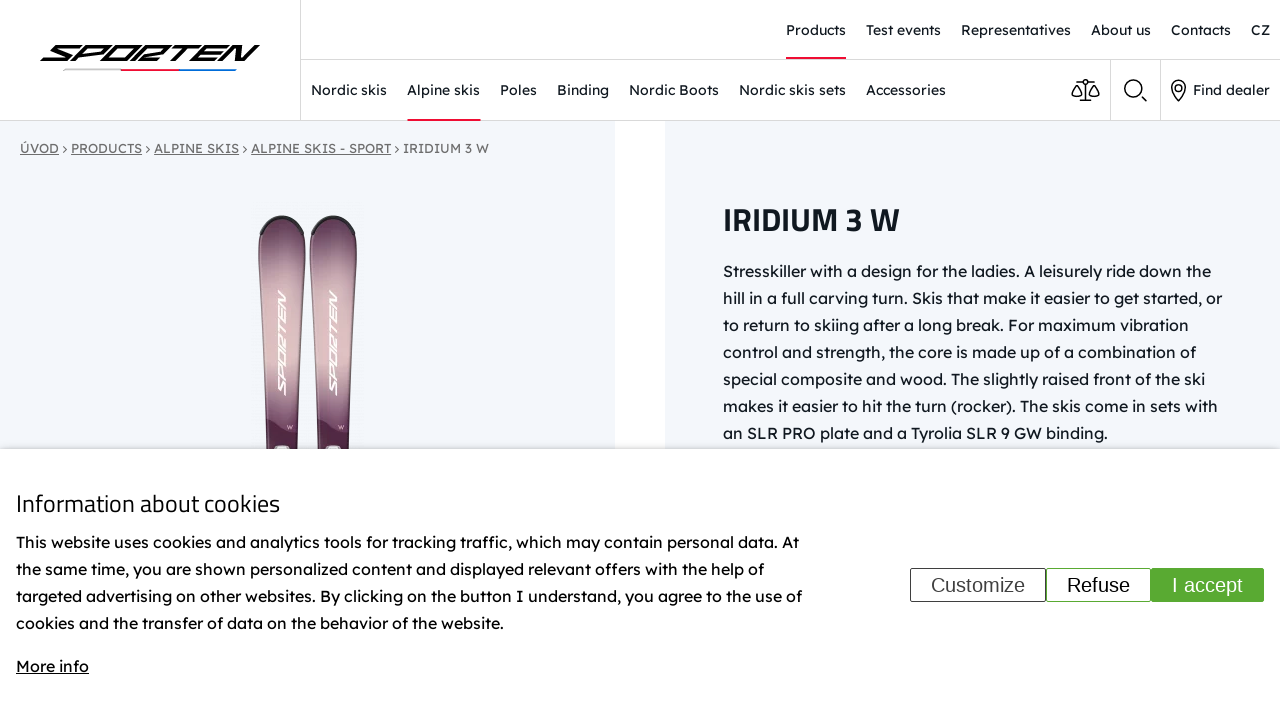

--- FILE ---
content_type: text/html; charset=UTF-8
request_url: https://www.sporten.cz/en/products/145-sporten-iridium-3-w
body_size: 32448
content:
<!DOCTYPE HTML>
<html lang="pl">
<head>
    <meta name="viewport" content="initial-scale=1.0, user-scalable=yes">
    <meta name="seznam-wmt" content="VdVJJaJAbCwNRNRqXywZMo2Jttfo8FY9" />
  <link rel="preconnect" href="https://fonts.googleapis.com/" crossorigin><link rel="preconnect" href="https://fonts.gstatic.com/" crossorigin><link rel="preconnect" href="https://www.googletagmanager.com/" crossorigin><meta charset="utf-8"><link rel="shortcut icon" href="/gfx/img/favicon.ico" />
<meta property="og:type" content="website" /> 
<meta property="fb:admins" content="524397010940504" />
<meta property="og:url" content="https://www.sporten.cz/en/products/145-sporten-iridium-3-w" />
<meta property="og:site_name" content="Sporten" />
<meta property="og:image" content="https://www.sporten.cz/data/katalog/produkty/145-iridium-3-w_main.png" /><meta property="og:image:width" content="1042" /><meta property="og:image:height" content="5491" /><meta property="og:image:type" content="image/png" />
<meta property="og:image" content="https://www.sporten.cz/data/sliderbx_images/5_main_thumb.jpg" /><meta property="og:image:width" content="1920" /><meta property="og:image:height" content="1080" /><meta property="og:image:type" content="image/jpeg" />
<meta name="robots" content="index,follow" />
<link rel="canonical" href="https://www.sporten.cz/en/products/145-sporten-iridium-3-w"  />
<meta name="description" lang="pl" property="og:description" content="Stresskiller with a design for the ladies. A leisurely ride down the hill in a full carving turn. Skis that make it easier to get started, or to return to skiing after a long break. For maximum vibration..." />
<meta content="IRIDIUM 3 W" property="og:title"  />
<meta name="author" content="Comerto, s.r.o." />
<meta name="google-site-verification" content="292e3uGhry3Y99BU7_jw-Qf1PDbivhTLRxcWXJ66w7c" />
<meta name="seznam-wmt" content="JbA0NXgQmdYkPvTfFr8b1tpU333KCy10" />
<link rel="alternate" href="https://www.sporten.cz/cz/produkty/145-sporten-sjezdove-lyze-iridium-3-w" hreflang="cs" /><link rel="alternate" href="https://www.sporten.cz/en/products/145-sporten-iridium-3-w" hreflang="pl" />
<title>IRIDIUM 3 W | Sporten.cz</title>
<script>window.comertoLayer = window.comertoLayer || {}; comertoLayer["init"] = {"time_start":new Date()};window.dataLayer = window.dataLayer || []; function gtag(){dataLayer.push(arguments);} gtag('js', new Date()); gtag('consent', 'default',{"analytics_storage":"denied","functionality_storage":"denied","security_storage":"denied","personalization_storage":"denied","ad_storage":"denied","ad_user_data":"denied","ad_personalization":"denied","wait_for_update":1000});
gtag('set', 'url_passthrough', true);
gtag('set', 'ads_data_redaction', true);
comertoLayer["consent"] = {};comertoLayer["consent"]["number"] = {"analytics":0,"marketing":0,"any":0,"all":0};comertoLayer["consent"]["bool"] = {"analytics":false,"marketing":false,"any":false,"all":false};comertoLayer["consent"]["seznam"] = {"analytics":null,"marketing":null,"any":null,"all":0};gtag('config', 'G-ZRKXQQBPQ4',{'anonymize_ip':true}); 
gtag('config', 'AW-867164239');

comertoLayer["page"] = {"id_template":6};comertoLayer["user"] = {"id":0,"status":false,"developer":false};comertoLayer["lang"] = {"id":2,"code":"EN","iso-code":"pl","multi":true};!function(f,b,e,v,n){ if(f.fbq) return;if(!f.fbq){ n=f.fbq=function(){ n.callMethod?n.callMethod.apply(n,arguments):n.queue.push(arguments); }; if(!f._fbq){ f._fbq=n; n.push=n; n.loaded=!0; n.version='2.0'; }; n.queue = n.queue || []; }else{ n=f.fbq; }; if (comertoLayer && comertoLayer.user && comertoLayer.user.developer === true) { console.log('[SYSDEV]', 'Facebook','Prepare FBQ'); }}(window, document);fbq('consent', 'revoke'); fbq('init', '369849603377140'); fbq('track', "PageView");
if (typeof window.comertoTrackingSklikRetargeting !== 'function') {window.comertoTrackingSklikRetargeting = function(data_json){if(window.rc && window.rc.retargetingHit && data_json){ window.rc.retargetingHit(data_json); if (comertoLayer && comertoLayer.user && comertoLayer.user.developer === true) { console.log('[SYSDEV]', 'SKLIK','Retargeting - Sent immediately',data_json); }}else{window.addEventListener('comerto:tracking:loaded:sklik', function() {window.rc.retargetingHit(data_json); if (comertoLayer && comertoLayer.user && comertoLayer.user.developer === true) { console.log('[SYSDEV]', 'SKLIK','Retargeting - Sent bylistener',data_json); }})}}; };if (typeof window.comertoTrackingSklikIdentities !== 'function') {window.comertoTrackingSklikIdentities = function(data_json){if(window.sznIVA && window.sznIVA.IS && data_json){ window.sznIVA.IS.updateIdentities(data_json);if (comertoLayer && comertoLayer.user && comertoLayer.user.developer === true) { console.log('[SYSDEV]', 'SKLIK','Identity - Sent immediately',data_json); }}else{window.addEventListener('szn:identities:ready', function() {window.sznIVA.IS.updateIdentities(data_json);if (comertoLayer && comertoLayer.user && comertoLayer.user.developer === true) { console.log('[SYSDEV]', 'SKLIK','Identity - Sent bylistener',data_json); }})}}; };if (typeof window.comertoTrackingSklikConversion !== 'function') { window.comertoTrackingSklikConversion = function(data_json){if(window.rc && window.rc.conversionHit && data_json){window.rc.conversionHit(data_json);if (comertoLayer && comertoLayer.user && comertoLayer.user.developer === true) { console.log('[SYSDEV]', 'SKLIK','Conversion - Sent immediately',data_json); }}else{window.addEventListener('comerto:tracking:loaded:sklik', function() {window.rc.conversionHit(data_json);if (comertoLayer && comertoLayer.user && comertoLayer.user.developer === true) { console.log('[SYSDEV]', 'SKLIK','Conversion - Sent bylistener',data_json); }})}}; };window.retargetingConf = {"rtgId":42321,"consent":0};
if(window.retargetingConf){ comertoTrackingSklikRetargeting(window.retargetingConf); }</script>
<style>@font-face{font-family:'Lexend';font-style:normal;font-weight:400;font-display:swap;src:url(https://fonts.gstatic.com/s/lexend/v15/wlpwgwvFAVdoq2_v9aQU4Wc.woff2) format('woff2');unicode-range:U+0100-024F,U+0259,U+1E00-1EFF,U+2020,U+20A0-20AB,U+20AD-20CF,U+2113,U+2C60-2C7F,U+A720-A7FF;}@font-face{font-family:'Lexend';font-style:normal;font-weight:400;font-display:swap;src:url(https://fonts.gstatic.com/s/lexend/v15/wlpwgwvFAVdoq2_v-6QU.woff2) format('woff2');unicode-range:U+0000-00FF,U+0131,U+0152-0153,U+02BB-02BC,U+02C6,U+02DA,U+02DC,U+2000-206F,U+2074,U+20AC,U+2122,U+2191,U+2193,U+2212,U+2215,U+FEFF,U+FFFD;}@font-face{font-family:'Lexend';font-style:normal;font-weight:700;font-display:swap;src:url(https://fonts.gstatic.com/s/lexend/v15/wlpwgwvFAVdoq2_v9aQU4Wc.woff2) format('woff2');unicode-range:U+0100-024F,U+0259,U+1E00-1EFF,U+2020,U+20A0-20AB,U+20AD-20CF,U+2113,U+2C60-2C7F,U+A720-A7FF;}@font-face{font-family:'Lexend';font-style:normal;font-weight:700;font-display:swap;src:url(https://fonts.gstatic.com/s/lexend/v15/wlpwgwvFAVdoq2_v-6QU.woff2) format('woff2');unicode-range:U+0000-00FF,U+0131,U+0152-0153,U+02BB-02BC,U+02C6,U+02DA,U+02DC,U+2000-206F,U+2074,U+20AC,U+2122,U+2191,U+2193,U+2212,U+2215,U+FEFF,U+FFFD;}@font-face{font-family:'Titillium Web';font-style:italic;font-weight:400;font-display:swap;src:url(https://fonts.gstatic.com/s/titilliumweb/v15/NaPAcZTIAOhVxoMyOr9n_E7fdMbWAaxWXr0.woff2) format('woff2');unicode-range:U+0100-024F,U+0259,U+1E00-1EFF,U+2020,U+20A0-20AB,U+20AD-20CF,U+2113,U+2C60-2C7F,U+A720-A7FF;}@font-face{font-family:'Titillium Web';font-style:italic;font-weight:400;font-display:swap;src:url(https://fonts.gstatic.com/s/titilliumweb/v15/NaPAcZTIAOhVxoMyOr9n_E7fdMbWD6xW.woff2) format('woff2');unicode-range:U+0000-00FF,U+0131,U+0152-0153,U+02BB-02BC,U+02C6,U+02DA,U+02DC,U+2000-206F,U+2074,U+20AC,U+2122,U+2191,U+2193,U+2212,U+2215,U+FEFF,U+FFFD;}@font-face{font-family:'Titillium Web';font-style:italic;font-weight:700;font-display:swap;src:url(https://fonts.gstatic.com/s/titilliumweb/v15/NaPFcZTIAOhVxoMyOr9n_E7fdMbetIlDb5yciWM.woff2) format('woff2');unicode-range:U+0100-024F,U+0259,U+1E00-1EFF,U+2020,U+20A0-20AB,U+20AD-20CF,U+2113,U+2C60-2C7F,U+A720-A7FF;}@font-face{font-family:'Titillium Web';font-style:italic;font-weight:700;font-display:swap;src:url(https://fonts.gstatic.com/s/titilliumweb/v15/NaPFcZTIAOhVxoMyOr9n_E7fdMbetIlDYZyc.woff2) format('woff2');unicode-range:U+0000-00FF,U+0131,U+0152-0153,U+02BB-02BC,U+02C6,U+02DA,U+02DC,U+2000-206F,U+2074,U+20AC,U+2122,U+2191,U+2193,U+2212,U+2215,U+FEFF,U+FFFD;}@font-face{font-family:'Titillium Web';font-style:normal;font-weight:400;font-display:swap;src:url(https://fonts.gstatic.com/s/titilliumweb/v15/NaPecZTIAOhVxoMyOr9n_E7fdM3mDbRS.woff2) format('woff2');unicode-range:U+0100-024F,U+0259,U+1E00-1EFF,U+2020,U+20A0-20AB,U+20AD-20CF,U+2113,U+2C60-2C7F,U+A720-A7FF;}@font-face{font-family:'Titillium Web';font-style:normal;font-weight:400;font-display:swap;src:url(https://fonts.gstatic.com/s/titilliumweb/v15/NaPecZTIAOhVxoMyOr9n_E7fdMPmDQ.woff2) format('woff2');unicode-range:U+0000-00FF,U+0131,U+0152-0153,U+02BB-02BC,U+02C6,U+02DA,U+02DC,U+2000-206F,U+2074,U+20AC,U+2122,U+2191,U+2193,U+2212,U+2215,U+FEFF,U+FFFD;}@font-face{font-family:'Titillium Web';font-style:normal;font-weight:700;font-display:swap;src:url(https://fonts.gstatic.com/s/titilliumweb/v15/NaPDcZTIAOhVxoMyOr9n_E7ffHjDGIVzY4SY.woff2) format('woff2');unicode-range:U+0100-024F,U+0259,U+1E00-1EFF,U+2020,U+20A0-20AB,U+20AD-20CF,U+2113,U+2C60-2C7F,U+A720-A7FF;}@font-face{font-family:'Titillium Web';font-style:normal;font-weight:700;font-display:swap;src:url(https://fonts.gstatic.com/s/titilliumweb/v15/NaPDcZTIAOhVxoMyOr9n_E7ffHjDGItzYw.woff2) format('woff2');unicode-range:U+0000-00FF,U+0131,U+0152-0153,U+02BB-02BC,U+02C6,U+02DA,U+02DC,U+2000-206F,U+2074,U+20AC,U+2122,U+2191,U+2193,U+2212,U+2215,U+FEFF,U+FFFD;}:root{--color-red:#ef0d33;--color-blue:#006cd9;--color-grey:#6e6e6e;--color-light-grey:#f4f7fb;--color-pink:#fde5e9;}a{background-color:transparent;-webkit-text-decoration-skip:objects;}article,aside,footer,header,nav,section,figcaption,figure,main,details,menu{display:block;position:relative;box-sizing:border-box;}template,[hidden]{display:none;}audio,video,canvas{display:inline-block;}audio:not([controls]){display:none;height:0;}svg:not(:root){overflow:hidden;}button,input,optgroup,select,textarea{margin:0;}button,input{overflow:visible;}button,select{text-transform:none;}button,html[type="button"],[type="reset"],[type="submit"]{-webkit-appearance:button;}button::-moz-focus-inner,[type="button"]::-moz-focus-inner,[type="reset"]::-moz-focus-inner,[type="submit"]::-moz-focus-inner{border-style:none;padding:0;}fieldset{padding:0.35em 0.75em 0.625em;}legend{box-sizing:border-box;color:inherit;display:table;max-width:100%;padding:0;white-space:normal;}textarea{overflow:auto;}[type="checkbox"],[type="radio"]{box-sizing:border-box;padding:0;}[type="number"]::-webkit-inner-spin-button,[type="number"]::-webkit-outer-spin-button{height:auto;}[type="search"]{-webkit-appearance:textfield;outline-offset:-2px;}[type="search"]::-webkit-search-cancel-button,[type="search"]::-webkit-search-decoration{-webkit-appearance:none;}::-webkit-file-upload-button{-webkit-appearance:button;font:inherit;}body,html,div,img,form{padding:0px;border:0px;margin:0px;box-sizing:border-box;border-style:none;}ul,ol,li{box-sizing:border-box;}div{position:relative;max-height:9999999px;}figure,picture{margin:0;display:block;max-width:100%;height:auto;}html{scroll-behavior:smooth;}*{box-sizing:border-box;outline:none;}*[id],.form{scroll-margin-top:62px;}a{transition:0.3s;color:#000;}a:hover{text-decoration:none;}.main-wrap{overflow:hidden;}.product_supercontainer{width:100%;}h1{font-family:"Titillium Web",sans-serif;font-size:72px;font-weight:400;line-height:1.2;}h2{font-family:"Titillium Web",sans-serif;font-size:60px;font-weight:400;line-height:1.2;}h3{font-family:"Titillium Web",sans-serif;font-size:32px;font-weight:700;line-height:1.2;}h4{font-family:"Titillium Web",sans-serif;font-size:24px;font-weight:700;line-height:1.2;}body{font-family:"Lexend",sans-serif;font-weight:400;font-size:16px;color:#101820;}p{line-height:1.7;}.p-text h2{font-size:26px;margin:10px 0;font-weight:700;}.p-text h3{font-size:22px;margin:10px 0;font-weight:700;}.p-text h4{font-size:18px;margin:10px 0;font-weight:700;}.form,.form_submit{font-family:inherit;font-size:inherit;font-weight:inherit;line-height:inherit;display:inline-block;}.form{border:1px solid rgba(0,0,0,0.15);color:inherit;padding:10px 10px;}.form.form_checkbox{width:auto;}.form:not(:placeholder-shown):invalid,.form:focus:invalid,.form:focus{border-color:var(--color-red);}.form_submit{text-transform:uppercase;font-family:"Titillium Web",sans-serif;font-weight:700;text-decoration:none;border:1px solid #ef0d33;background-color:#ef0d33;height:50px;color:#fff;border-radius:4px;padding:0 20px;cursor:pointer;}.lzl{display:block;background-color:#f4f7fb;font-size:0.5rem;opacity:0.5;transition:opacity 0.3s ease;text-align:center;}#small_menu{display:none;}header{display:flex;position:fixed;z-index:999;border-bottom:1px solid rgba(255,255,255,0.25);width:100%;top:0;left:0;background-color:rgba(0,0,0,0.05);backdrop-filter:blur(10px);}body.firefox header{background-color:rgba(0,0,0,0.2);}header .logo{padding:0 40px;display:flex;align-items:center;justify-content:center;border-right:1px solid rgba(255,255,255,0.25);}header .logo img{width:220px;height:auto;}header.scrolled .logo,header.white .logo{border-right:1px solid rgba(0,0,0,0.15);}.img-black{display:none;}header.scrolled,header.white{background-color:#fff !important;color:#101820;border-bottom:1px solid rgba(0,0,0,0.15);}header.scrolled .img-black,header.white .img-black{display:inline-block;}header.scrolled .img-white,header.white .img-white{display:none;}.main-header{flex:1 0 auto;}.top-header{display:flex;justify-content:flex-end;border-bottom:1px solid rgba(255,255,255,0.25);height:60px;align-items:center;transition:0.3s;overflow:hidden;}header.white .top-header{border-bottom:1px solid rgba(0,0,0,0.15);}header.scrolled .top-header{border-bottom:1px solid rgba(0,0,0,0.15);}header.scrolled .top-header{height:0;overflow:hidden;}header ul{display:flex;margin:0;padding:0;}header ul li{list-style-type:none;margin:0 20px;}header ul li a{color:#fff;text-decoration:none;height:60px;display:flex;align-items:center;position:relative;}header ul li a::after{position:absolute;height:2px;width:0;left:50%;transform:translateX(-50%);bottom:-1px;transition:ease-in-out 0.3s;background-color:#ef0d33;content:" ";}header #menu li a::after{bottom:1px;}header ul li a:hover::after,header ul li a.active::after,header ul li a.parent::after{width:100%;}header.scrolled ul li a,header.white ul li a{color:#101820;}header .product-menu{align-items:center;display:flex;}header .comparision-wrap,header .search-wrap{display:flex;width:0;overflow:hidden;transition:width ease-in-out 0.3s;justify-content:center;align-items:center;border-left-width:0px;border-right-width:0px;position:relative;}header .search-wrap{border-left:1px solid rgba(255,255,255,0.25);}header .comparision-wrap.active{width:70px;border-left:1px solid rgba(255,255,255,0.25);}header .search-wrap{width:70px;height:100%;cursor:pointer;}header .comparision-wrap .count,header .cart-wrap .count{background-color:#ef0d33;color:#ffffff;line-height:1;width:1.25em;height:1.25em;text-align:center;position:absolute;top:0px;right:0px;display:none;}header .comparision-wrap .count::after,header .cart-wrap .count::after{position:absolute;content:" ";width:0;height:0;border-style:solid;border-width:8px 8px 0 0;border-color:#ef0d33 transparent transparent transparent;top:100%;left:0;}header .comparision-wrap.active .count,header .cart-wrap.active .count{display:block;}header.scrolled .comparision-wrap.active,header.scrolled .search-wrap,header.white .comparision-wrap.active,header.white .search-wrap{border-left:1px solid rgba(0,0,0,0.15);}header .cart-wrap{display:flex;justify-content:center;align-items:center;color:#fff;position:relative;width:0;overflow:hidden;}header .cart-wrap.active{width:70px;padding:0 20px;border-left:1px solid rgba(255,255,255,0.25);}header.scrolled .cart-wrap.active,header.white .cart-wrap.active{color:#101820;border-left:1px solid rgba(0,0,0,0.15);}header .find-seller-wrap{border-left:1px solid rgba(255,255,255,0.25);}header.scrolled .find-seller-wrap,header.white .find-seller-wrap{border-left:1px solid rgba(0,0,0,0.15);}header .find-seller-wrap a{color:#fff;display:flex;justify-content:center;align-items:center;height:100%;width:100%;padding:0 20px;text-decoration:none;}header.scrolled .find-seller-wrap a,header.white .find-seller-wrap a{color:#101820;}header .find-seller-wrap a img{margin-right:7px;}.bottom-header{display:flex;justify-content:space-between;}.bottom-header .control-wrap{display:flex;}.btn{display:inline-block;font-family:"Titillium Web",sans-serif;font-size:16px;font-weight:700;text-transform:uppercase;padding:7px 15px;border:2px solid #ef0d33;border-bottom-width:4px;border-radius:4px;transition:0.3s;color:#101820;text-decoration:none;}.btn:hover,.find-seller-link:hover ~ .container > .btn{background-color:#ef0d33;color:#fff;}.container{width:100%;max-width:1280px;margin:0 auto;}.container ul li{margin-bottom:1rem;}.top-hp-cont{height:100vh;min-height:800px;background-size:cover;overflow:hidden;background-color:#cfebf6;}.top-hp-cont .person{position:absolute;bottom:0;right:0;}.top-hp-cont .sliderbx_container{height:100%;display:block;text-shadow:1px 1px var(--color-light-grey);}.top-hp-cont .bx-wrapper{height:100%;}.top-hp-cont .bx-viewport{height:100% !important;}.top-hp-cont .sliderbx_data{margin:0;height:100%;padding:0;}.top-hp-cont .sliderbx_container li,.top-hp-cont .sliderbx_data_li_img_main,.top-hp-cont .sliderbx_data_li_img_main_container,.top-hp-cont .sliderbx_container li .fimg_wrp,.top-hp-cont .sliderbx_container li picture{max-height:100%;}.top-hp-cont .sliderbx_container li .fimg_wrp,.top-hp-cont .sliderbx_container li picture{height:100%;width:100%;}.top-hp-cont .sliderbx_container img{object-fit:cover;width:100%;height:100%;transform:translateZ(0) scale(1.1,1.1);transition:transform 8s;}.top-hp-cont .sliderbx_data_li{transform:translateZ(0);transition:unset;}.top-hp-cont .sliderbx_container .sliderbx_data_1_li_id_3 img{object-position:90% 90%;}.top-hp-cont .sliderbx_container .sliderbx_data_1_li_id_1 img{object-position:10% 10%;}.top-hp-cont .sliderbx_container .active img{transform:scale(1,1);}.top-hp-cont .sliderbx_data_li.active{background-size:100% auto;}.top-hp-cont .sliderbx_data_li_header{position:absolute;left:150px;top:50%;transform:translateY(-50%);font-size:100px;font-weight:700;color:#fff;max-width:800px;text-align:left;line-height:1.1;text-shadow:1px 0px 1px #ccc,0px 1px 1px #eee,2px 1px 1px #ccc,1px 2px 1px #eee,3px 2px 1px #ccc,2px 3px 1px #eee,4px 3px 1px #ccc,3px 4px 1px #eee,5px 4px 1px #ccc,4px 5px 1px #eee,6px 5px 1px #ccc,5px 6px 1px #eee,7px 6px 1px #ccc;text-shadow:1px 1px 1px #000;}.top-hp-cont .bx-pager{position:absolute;top:50%;left:100px;transform:translateY(-50%);z-index:99;display:flex;flex-direction:column;}.top-hp-cont .bx-pager a{margin:10px 0;width:8px;height:28px;background-color:#fff;transition:ease-in-out 0.3s;}.top-hp-cont .bx-pager a.active,.top-hp-cont .bx-pager a:hover{background-color:#ef0d33;}.top-hp-cont .bx-pager a span{display:none;}.logo-img-wrap{position:relative;top:50%;left:40%;}.logo-img-wrap .slider-text{font-size:32px;color:#fff;}.hp-category-cont{padding:0 120px;padding-top:120px;display:grid;grid-template-columns:2fr 3fr;gap:30px;}.hp-category-cont h2,.map-cont h2{font-size:72px;font-weight:400;margin:0;max-width:430px;margin-bottom:40px;position:relative;}.map-cont h2 a{text-decoration:none;}.hp-category-cont h2::before,.map-cont h2::before{position:absolute;height:100%;width:4px;background-image:url("/gfx/img/tri-color.png");background-size:100% 100%;content:" ";top:0;left:-50px;}.hp-category-cont .text-wrap{padding-left:50px;}@media (max-width:1250px){.hp-category-cont{grid-template-columns:1fr;padding:0 15px;padding-top:30px;}}.category-wrap{display:flex;justify-content:space-between;}.category-wrap .cat-item{flex:0 0 48%;height:600px;display:flex;align-items:center;justify-content:center;position:relative;background-size:cover;}@media (max-width:1500px){.category-wrap .cat-item{height:400px;}}.category-wrap .cat-item figure{position:absolute;width:100%;height:100%;left:0;top:0;overflow:hidden;}.category-wrap .cat-item figure .fimg_wrp,.category-wrap .cat-item figure picture{height:100%;}.category-wrap .cat-item figure img{object-fit:cover;height:100%;width:100%;}.category-wrap .cat-item h3{font-size:60px;font-weight:400;color:#fff;position:relative;pointer-events:none;transition:0.3s;top:0;}.category-wrap .cat-item:hover h3{top:-30px;}.category-wrap .cat-item .main-link{display:inline-block;width:100%;height:100%;position:absolute;background-color:rgba(0,0,0,0.15);transition:0.3s;}.category-wrap .cat-item:hover .main-link{background-color:rgba(0,0,0,0.4);}.category-wrap .sub-filter-wrap{position:absolute;transition:0.3s;bottom:0;left:50%;transform:translateX(-50%);width:300px;display:flex;justify-content:space-between;opacity:0;pointer-events:none;}.category-wrap .cat-item:hover .sub-filter-wrap{opacity:1;bottom:70px;}.category-wrap .sub-filter-wrap .sub-filter{display:inline-block;width:90px;height:110px;display:flex;color:#fff;font-size:24px;font-weight:700;text-transform:uppercase;font-family:"Titillium Web",sans-serif;align-items:center;justify-content:center;transition:0.3s;border-radius:4px;text-decoration:none;pointer-events:auto;background-image:url("/gfx/img/right-arrow-w.png");background-repeat:no-repeat;background-position:50% 80%;}.category-wrap .sub-filter-wrap .sub-filter:hover{background-color:#ef0d33;}.map-cont{display:grid;grid-template-columns:3fr 2fr;background-repeat:no-repeat;background-size:100% auto;background-position:50% 0%;grid-gap:80px;overflow:hidden;}.map-cont .bcg-img{position:absolute;width:100%;height:auto;left:0;top:0;}.map-cont .map-hp-wrap{position:relative;}.map-cont .map-hp-wrap figure{height:100%;}.map-cont .map-hp-wrap figure .fimg_wrp{height:100%;}.map-cont .map-hp-wrap img{position:absolute;height:100%;width:auto;top:0;right:0;}select{background-color:#fff;-webkit-appearance:none;-moz-appearance:none;appearance:none;}.select-cont{padding:100px 80px;}.input-wrap{position:relative;border:2px solid #e0e3e9;border-radius:4px;display:flex;align-items:center;width:100%;padding-right:10px;max-width:450px;margin-top:60px;}.input-wrap .text,.input-wrap .form{height:80px;flex:1 0 auto;line-height:80px;border:none;padding:0 30px;}.input-wrap .submit,.input-wrap .form_submit{background-color:#ef0d33;width:65px;height:65px;background-image:url("/gfx/img/lupa.png");background-position:50% 50%;background-repeat:no-repeat;cursor:pointer;border:none;border-radius:4px;transition:ease-in-out 0.3s;}.input-wrap .submit:hover,.input-wrap .form_submit:hover,.back-to-top:hover{background-color:#bf0a29;}.show-all-branches-wrap{margin-top:30px;}.show-all-branches-wrap a{position:relative;transition:0.3s;display:flex;align-items:center;font-weight:700;color:#101820;}.show-all-branches-wrap a:hover{color:#ef0d33;}.show-all-branches-wrap a::before{position:relative;width:10px;height:14px;content:" ";background-image:url("/gfx/img/map-marker.png");background-size:cover;margin-right:10px;}.events-cont{display:grid;grid-template-columns:2fr 3fr;padding:150px 120px;background-size:cover;margin-top:120px;overflow:hidden;}.events-cont .bcg-img{position:absolute;left:0;top:0;width:100%;height:100%;;}.events-cont .bcg-img .fimg_wrp,.events-cont .bcg-img picture{height:100%;}.events-cont .bcg-img img{object-fit:cover;width:100%;height:100%;}.events-cont h2{font-size:72px;font-weight:400;margin:0;margin-bottom:40px;position:relative;color:#fff;}.events-cont h2::before{position:absolute;height:100%;width:4px;background-image:url("/gfx/img/tri-color.png");background-size:100% 100%;content:" ";top:0;left:-50px;}.events-cont p{color:#fff;font-size:22px;max-width:450px;}.events-wrap{margin-top:160px;}.event-item{display:flex;align-items:center;font-weight:700;font-family:"Titillium Web",sans-serif;color:#fff;width:100%;font-size:24px;padding:0 25px;transition:0.3s;position:relative;min-height:100px;border-bottom:1px solid rgba(255,255,255,0.3);background-image:url("/gfx/img/right-arrow-wb.png");background-repeat:no-repeat;background-position:95% 50%;}.event-item:hover{background-color:#ef0d33;}.event-item .event-link{position:absolute;width:100%;height:100%;left:0;top:0;z-index:9;}.event-item .event-date{display:flex;flex-direction:column;justify-content:center;align-items:center;font-size:16px;margin-right:30px;}.event-item .event-date .number{font-size:36px;position:relative;}.event-item .event-date .number::after{position:absolute;left:50%;bottom:1px;width:40px;height:2px;background-color:#fff;content:" ";transform:translateX(-50%);}.all-events-wrap{text-align:right;margin-top:50px;}.all-events-wrap a.btn{color:#fff;}.about-us-cont{margin-top:80px;display:grid;grid-template-columns:4fr 5fr;}.about-us-cont .text-wrapper{display:flex;justify-content:center;align-items:center;padding:30px;}.about-us-cont .text-wrapper .about-us-inner{max-width:550px;}.about-us-cont h2{margin:0;font-size:72px;}.about-us-cont .headline{position:relative;}.about-us-cont .headline::before{position:absolute;height:100%;width:4px;background-image:url("/gfx/img/tri-color.png");background-size:100% 100%;content:" ";top:0;left:-50px;}.about-us-cont .main-text{font-size:22px;}.about-us-cont .signature-wrapper{display:flex;justify-content:space-between;align-items:center;margin-top:120px;}.about-us-cont .signature-inner{display:flex;align-items:center;flex-direction:column;}.about-us-cont .person{margin-top:30px;padding-top:30px;border-top:1px solid #bcbcbc;}.about-us-cont .img-wrap img{max-width:100%;height:auto;}.breadcrumbs a{color:#6e6e6e;}.breadcrumbs a:hover{color:#000;}.breadcrumbs{color:#6e6e6e;font-size:13px;text-transform:uppercase;}.top-list-cont{padding:0 40px;padding-top:140px;}.top-list-cont h1{font-size:32px;font-weight:700;}.subcat-wrap{display:grid;grid-template-columns:repeat(5,1fr);grid-gap:20px;}.sub-cat-top-text + .subcat-wrap{margin-top:40px;}.subcat-wrap img{width:100%;height:auto;position:relative;top:-2px;}.subcat-wrap h2{font-weight:700;font-size:16px;font-family:"Lexend",sans-serif;margin-top:0;margin-bottom:0;}.subcat-item{display:flex;flex-direction:column;justify-content:flex-end;height:345px;overflow:hidden;border:1px solid #e0e3e9;border-radius:4px;box-shadow:0px 0px 22px -7px rgba(0,0,0,0.35);-webkit-box-shadow:0px 0px 22px -7px rgba(0,0,0,0.35);-moz-box-shadow:0px 0px 22px -7px rgba(0,0,0,0.35);}.subcat-item-text{padding:15px;background-image:url("/gfx/img/right-arrow-b.png");background-position:95% calc(100% - 17px);background-repeat:no-repeat;transition:ease-in 0.3s;}.subcat-item:hover .subcat-item-text{background-position:95% 100%;background-position:95% calc(100% + 17px);}.subcat-item-desc{height:auto;max-height:0;transition:0.5s;overflow:hidden;}.subcat-item:hover .subcat-item-desc{max-height:180px;}.subcat-item-link{position:absolute;left:0;top:0;width:100%;height:100%;}.filters-wrap{display:flex;justify-content:center;flex-wrap:wrap;height:auto;max-height:64px;overflow:hidden;transition:0.5s;padding:5px 0;}.filters-wrap.opened{max-height:220px;}.filter-select{border:1px solid #e0e3e9;padding:15px 10px;flex:0 0 260px;margin:5px;border-radius:4px;color:#6e6e6e;cursor:pointer;-moz-appearance:none;-webkit-appearance:none;appearance:none;background-image:url("/gfx/img/down-chevron-g.png");background-repeat:no-repeat;background-position:95% 50%;box-shadow:0px 0px 15px -8px rgba(0,0,0,0.35);-webkit-box-shadow:0px 0px 15px -8px rgba(0,0,0,0.35);-moz-box-shadow:0px 0px 15px -8px rgba(0,0,0,0.35);background-color:#fff;}.product-list-cont{padding:0 100px;padding-top:40px;}.bottom-filters{justify-content:space-between;display:flex;margin-top:40px;color:#6e6e6e;}.more-filters-wrap{display:flex;justify-content:center;}.show-filters{display:flex;align-items:center;cursor:pointer;}.show-filters .text{margin-right:5px;}.show-filters .less{display:none;}.show-filters .more{display:inline-block;}.show-filters.clicked .less{display:inline-block;}.show-filters.clicked .more{display:none;}.more-filters-wrap .circle{width:25px;height:25px;border:1px solid #e0e3e9;display:flex;justify-content:center;align-items:center;border-radius:50%;margin-right:10px;padding-bottom:2px;transition:0.3s;}.more-filters-wrap:hover .circle{color:#fff;background-color:#ef0d33;border-color:#ef0d33;}.products-counter,.more-filters-wrap,.select-order-wrap{flex:0 0 33%;}.select-order-wrap{text-align:right;}.select-order{background-color:rgba(0,0,0,0);border:none;font-size:16px;color:#6e6e6e;cursor:pointer;-moz-appearance:none;-webkit-appearance:none;appearance:none;background-image:url("/gfx/img/down-chevron-g.png");background-repeat:no-repeat;background-position:95% 50%;}.product-listing-wrap{display:flex;flex-wrap:wrap;margin-top:30px;}.product-listing-wrap .product-item{flex:0 0 33.33%;position:relative;background-color:#f4f7fb;border:1px solid #dbe3ec;transition:0.3s transform,0.3s background;}.product-listing-wrap .product-item:hover{background-color:#fff;}.product-listing-wrap .product-item.fixed_img .fimg_wrp,.product-listing-wrap .product-item.fixed_img picture{display:flex;align-items:center;justify-content:center;height:100%;}.product-item.fixed_img .img-wrap img{position:relative;top:0;bottom:0;left:0;transform:translate(0);}.product-item .img-wrap{height:600px;overflow:hidden;}.product-item .img-wrap img{position:absolute;left:50%;transform:translateX(-50%);top:0;bottom:auto;transition:ease-in-out 1s;height:auto;width:auto;max-height:200%;}.product-item:hover:not(.fixed_img) .img-wrap img{transform:translate(-50%,-50%);}.product-item .name-price-wrap{position:absolute;bottom:25px;left:25px;transition:ease-in-out 0.3s;padding:5px;max-width:180px;max-width:calc(50% - 25px);}.product-item .name-price-wrap .name{font-weight:700;margin-bottom:10px;}.compare-product{position:absolute;top:0;right:30px;transition:ease-in-out 0.3s;background-color:#fff;padding:7px 10px;padding-right:15px;display:flex;align-items:center;border:1px solid #dcdcdc;border-bottom-width:2px;border-top-width:0;opacity:0;cursor:pointer;display:flex;justify-content:center;border-radius:4px;z-index:66;}.product-item:hover .compare-product{opacity:1;top:30px;}.compare-product img{margin-right:10px;}.sizes-outer-wrap{position:absolute;right:25px;bottom:60px;opacity:0;transition:0.3s;width:180px;max-width:calc(50% - 25px);font-size:14px;text-align:right;transition:ease-in-out 0.3s;padding:5px;}.product-item:hover .sizes-outer-wrap{bottom:25px;opacity:1;}.sizes-wrap{display:flex;flex-wrap:wrap;margin-top:10px;justify-content:flex-end;}.sizes-wrap.animate{animation:shake 0.2s;animation-iteration-count:3;}.sizes-wrap .size{padding:4px;border:1px solid #dcdcdc;margin-left:4px;margin-bottom:4px;border-radius:4px;font-size:16px;background-color:#ffffff;}.product-item .product-link{position:absolute;left:0;top:0;width:100%;height:100%;}.product-item.special-card{background-size:cover;text-align:center;display:flex;flex-direction:column;justify-content:flex-end;align-items:center;min-height:500px;}.product-item.special-card::before{position:absolute;width:100%;height:100%;content:" ";background-color:rgba(0,0,0,0.05);left:0;top:0;}.product-item.special-card.events{background-position:50% 55%;}.product-item.special-card .card-name{color:#fff;text-transform:uppercase;font-weight:700;font-size:32px;font-family:"Titillium Web",sans-serif;margin-bottom:30px;position:relative;}.product-item.special-card .btn{border-color:#fff;color:#fff;margin-bottom:60px;position:relative;}.product-item.special-card:hover .btn{background-color:#fff;color:#101820;}.bottom-text{padding:70px 0;}.bottom-text h2{font-size:32px;margin-top:2rem;margin-bottom:.8rem;}.bottom-text h3{font-size:26px;margin-top:2.5rem;margin-bottom:.8rem;}.bottom-text .container{border-top:1px solid #eaedf1;border-bottom:1px solid #eaedf1;padding:40px 15px;overflow:hidden;}.top-list-cont.bg-img{background-repeat:no-repeat;background-position:100% 50%;position:relative;color:#fff;padding-bottom:50px;}.top-list-cont .container{z-index:2;}.top-list-cont.bg-img::before{background:rgb(0,108,217);background:linear-gradient( 90deg,rgba(0,108,217,1) 50%,rgba(0,108,217,0) 70% );content:" ";position:absolute;left:0;top:0;width:100%;height:100%;z-index:1;}.top-list-cont .header-img{position:absolute;top:0;right:0;left:50%;bottom:0;z-index:0;}.header-img .fimg_wrp,.header-img .fimg_pic,.header-img .fimg_img{width:100%;height:100%;}.header-img .fimg_img{object-fit:cover;}.top-list-cont.secondary_for_cat{padding-top:50px;}.top-list-cont.bg-img .breadcrumbs{color:#fff;}.top-list-cont.bg-img .breadcrumbs a{color:#fff;}.top-list-cont.bg-img .breadcrumbs #Path_2223{stroke:#fff !important;}.top-list-cont.bg-img .container{display:grid;grid-template-columns:1fr 1fr;}.read-more{color:#fff;display:flex;align-items:center;width:max-content;transition:ease-in-out 0.3s;}.read-more img{margin-right:5px;}.sub-cat-top-text .read-more{background-color:var(--color-red);height:30px;padding:5px 15px;padding-left:5px;border-radius:3px;text-decoration:none;}.product-top{display:grid;grid-template-columns:1fr 1fr;grid-gap:50px;margin-top:120px;}.product-top.big-gallery{margin-top:60px;}.product-top .tile{background-color:#f4f7fb;padding-top:80px;padding-bottom:40px;}.product-top .tile .fimg_pic{text-align:center;}.product-breadcrumbs{position:absolute;left:50%;transform:translateX(-50%);top:20px;z-index:9;padding:0 20px;}.product-top .bx-wrapper{padding:0 40px 20px 40px;}.sliderbx_container{height:600px;}.sliderbx_container li{list-style-type:none;}.sliderbx_container li,.sliderbx_data_li_img_main,.sliderbx_data_li_img_main_container,.sliderbx_container li a{max-height:600px;height:100%;}.sliderbx_container li a{display:flex;justify-content:center;align-items:center;width:100%;}.sliderbx_container li a.zoom{width:100%;}.sliderbx_container li a.zoom img{transition:ease-in-out opacity 0.4s;}.sliderbx_container li a.zoom img.zoomImg{opacity:0;}.sliderbx_container li a.zoom:hover img.zoomImg{opacity:1;}.sliderbx_container li a.zoom:hover img.sliderbx_data_li_img_main_img{opacity:0;}.sliderbx_data_li_img_main_container{display:flex;justify-content:center;align-items:center;}.sliderbx_container img{width:auto;height:auto;max-width:100%;max-height:100%;}#bx-pager-custom{display:flex;flex-wrap:wrap;justify-content:center;}#bx-pager-custom a{display:flex;justify-content:center;align-items:center;width:80px;height:80px;transition:0.3s;border:1px solid #d0d6de;margin:8px 4px;padding:5px;cursor:pointer;}#bx-pager-custom .fimg{height:calc(100% - 10px);}#bx-pager-custom .fimg_wrp,#bx-pager-custom .fimg_pic{height:100%;}#bx-pager-custom a img{width:auto;height:auto;max-width:100%;max-height:100%;opacity:0.6;}#bx-pager-custom a:hover,#bx-pager-custom a.active{background-color:#fff;border-color:#fff;-webkit-box-shadow:0px 0px 5px 0px rgba(50,50,50,0.35);-moz-box-shadow:0px 0px 5px 0px rgba(50,50,50,0.35);box-shadow:0px 0px 5px 0px rgba(50,50,50,0.15);}.product-main-info{justify-content:center;padding:30px;display:flex;}.product-inner-wrap{max-width:500px;width:100%;}.product-inner-wrap .top-logo{margin-bottom:30px;}.product-inner-wrap .top-text{margin:20px 0;}.product-main-info h1{font-size:32px;margin:0;font-weight:700;}.top-text p{margin:0;}.top-text .read-more{color:#101820;margin-top:15px;}.top-text .read-more:hover{color:#ef0d33;}.product-main-info .headline{font-size:14px;font-weight:700;text-transform:uppercase;}.size-outer-wrap{margin-top:30px;}.product-main-info .sizes-wrap{justify-content:flex-start;}.product-main-info .sizes-wrap .size-name{transition:ease-in-out left 0.2s;position:relative;left:0;}.product-main-info .sizes-wrap .size{padding:5px 10px;background-color:#fff;cursor:pointer;margin-left:0;margin-right:8px;display:flex;align-items:center;}.product-main-info .sizes-wrap .size.orange:hover{border-color:#ffa500;}.product-main-info .sizes-wrap .size.active.orange{border-color:#ffa500;background-color:#ffa500;color:#fff;}.product-main-info .sizes-wrap .size.green:hover{border-color:#59aa32;}.product-main-info .sizes-wrap .size.active.green{border-color:#59aa32;background-color:#59aa32;color:#fff;}.product-main-info .sizes-wrap .size.active .size-name{left:-5px;}.colors-outer-wrap{margin-top:30px;}.colors-wrap{display:flex;flex-wrap:wrap;margin-top:10px;}.colors-wrap .color-item{margin-right:3px;margin-bottom:3px;padding:5px 10px;display:flex;justify-content:center;align-items:center;cursor:pointer;}.colors-wrap .color-item img{width:auto;height:auto;max-width:90px;max-height:90px;}.bindings-outer-wrap{margin-top:30px;}.price-wrap{display:flex;justify-content:space-between;margin-top:20px;}.price-wrap .price{font-size:24px;font-weight:700;font-family:"Titillium Web",sans-serif;}.price-wrap .price .price-before{font-size:18px;text-decoration:line-through;display:block;clear:both;color:#dcdcdc;}.product-main-info .compare-product{position:relative;top:0;right:0;opacity:1;background-color:rgba(255,0,0,0);border:none;padding-right:0;}.product-main-info .compare-product img{transition:ease-in-out .3s;}.product-main-info .compare-product:hover img{transform:scale(1.05,1.05);}.cta-wrap{margin-top:40px;display:grid;grid-template-columns:1fr 1fr;grid-gap:15px;}.find-seller-btn{display:flex;justify-content:center;align-items:center;text-transform:uppercase;font-family:"Titillium Web",sans-serif;font-weight:700;text-decoration:none;border:1px solid #dcdcdc;background-color:#fff;height:50px;border-radius:4px;}.find-seller-btn:hover{border-color:#006cd9;}.cta-wrap img{margin-right:7px;}.choose-btn{display:flex;justify-content:center;align-items:center;text-transform:uppercase;font-family:"Titillium Web",sans-serif;font-weight:700;text-decoration:none;border:1px solid #6e6e6e;background-color:#6e6e6e;min-height:50px;color:#fff;border-radius:4px;cursor:pointer;padding:5px 10px;text-align:center;transition:ease-in-out .3s;}.choose-btn:hover{background-color:#9e9e9e;}.buy-btn{display:flex;justify-content:center;align-items:center;text-transform:uppercase;font-family:"Titillium Web",sans-serif;font-weight:700;text-decoration:none;border:1px solid #59aa32;background-color:#59aa32;min-height:50px;color:#fff;border-radius:4px;padding:5px 10px;text-align:center;position:relative;}.btn-aura{position:absolute;width:100%;height:100%;left:0;top:0;pointer-events:none;opacity:0;}.btn-aura.green{background-color:#59aa32;}.btn-aura.orange{background-color:#ffa500;}.ask-btn{display:flex;justify-content:center;align-items:center;text-transform:uppercase;font-family:"Titillium Web",sans-serif;font-weight:700;text-decoration:none;border:1px solid #ffa500;background-color:#ffa500;min-height:50px;color:#fff;border-radius:4px;cursor:pointer;padding:5px 10px;text-align:center;position:relative;}.ask-btn .btn-text,.ask-btn img,.buy-btn .btn-text,.buy-btn img{position:relative;}.pricebox.active .btn-aura{animation-name:aura-animation;animation-duration:0.8s;border-radius:4px;}@keyframes aura-animation{from{transform:scale(1,1);opacity:0.4;}to{transform:scale(1.5,2.5);opacity:0;}}.buy-btn.select-variant{background-color:#006cd9;border-color:#006cd9;}.bindings-wrap{display:flex;flex-direction:column;margin-top:10px;overflow:hidden;transition:ease-in-out 0.5s;}.bindings-wrap.basket-bindings{flex-direction:row;}.bindings-item{display:flex;align-items:center;background-color:#fff;border-radius:4px;border:1px solid #dcdcdc;padding:5px 15px;order:2;padding-right:80px;min-height:80px;}.bindings-outer-wrap.selectable .bindings-item{cursor:pointer;}.bindings-item.active{order:1;}.bindings-outer-wrap.selectable .bindings-item.active{background-image:url("/gfx/img/down-chevron-g.png");background-position:95% 50%;background-repeat:no-repeat;}.bindings-name{margin-left:20px;flex:1 0 auto;font-weight:600;}.bindings-name a{transform:translateY(-50%);font-weight:300;font-size:15px;margin-left:5px;}.bindings-name a:hover{color:#ef0d33;}.bindings-name-price{font-size:15px;font-weight:300;}.bindings-img{width:70px;height:70px;display:flex;justify-content:center;align-items:center;}.bindings-img img{max-width:100%;max-height:100%;height:auto;width:auto;}.delivery-wrap{display:flex;flex-wrap:wrap;font-size:14px;margin-top:40px;justify-content:space-between;}.delivery-wrap .delivery{display:flex;align-items:center;margin-right:30px;}.delivery-wrap .delivery img{margin-right:15px;}.delivery-wrap .text strong{display:block;}.delivery-wrap .stock{text-align:right;}.product-characteristics{text-align:center;display:flex;flex-direction:column;align-items:center;justify-content:center;}.tile h2{font-size:60px;font-weight:400;}.characteristics-name{margin-bottom:10px;font-size:20px;font-weight:700;}.characteristics-line{width:100%;max-width:620px;display:grid;grid-template-columns:1fr 1fr 1fr;margin-bottom:30px;}.characteristics-section{border-right:2px solid #d4deeb;padding:0 1px;display:flex;flex-direction:column;}.characteristics-subname{text-transform:uppercase;flex-grow:1;vertical-align:middle;}.characteristics-section:last-child{border-right:none;}.characteristics-points-wrap{display:grid;grid-template-columns:repeat(4,1fr);grid-gap:4px;margin-top:20px;}.characteristics-points-wrap .point{order:5;height:15px;background-color:#d4deeb;}.characteristics-points-wrap .point.active{background-color:#006cd9;}.characteristics-section:nth-child(1) .point.active{order:9;}.characteristics-section .characteristics-points-wrap.r .point.active{order:9;}.characteristics-section:nth-child(3) .point.active{order:1;}.characteristics-text{max-width:500px;margin-top:80px;}.product-photo.tile{padding:0;overflow:hidden;}.product-photo.tile img,.product-photo.tile picture,.product-photo.tile figure{object-fit:cover;width:100%;height:100%;transition:ease-in-out 0.8s;}.product-photo.tile a:hover img{transform:scale(1.1,1.1);}.product-photo.tile.full{grid-column:span 2;}.tech-info-cont{margin-top:50px;}.tech-info-cont .container{display:grid;grid-template-columns:1fr 1fr;grid-gap:50px;}.tech-info-cont .tile{background-color:#f4f7fb;padding-top:20px;}.tech-info-cont h2{margin:0;font-family:"Titillium Web",sans-serif;font-size:24px;font-weight:700;padding-left:30px;}.tech-info-cont table{width:100%;margin-top:20px;}.tech-info-cont table td{padding:10px 0;padding-left:30px;border-top:2px solid #fff;font-size:16px;font-weight:400;}.tech-info-cont table th{text-align:left;padding:10px 0;padding-left:30px;text-transform:uppercase;font-size:14px;font-weight:700;border-top:2px solid #fff;}.technology-cont{margin-top:50px;padding-top:20px;}.technology-cont .container{display:grid;grid-template-columns:1fr 1fr;grid-gap:50px;}.technology-cont h2{font-size:64px;font-weight:400;margin:0;margin-bottom:40px;position:relative;}.technology-cont .text-wrapper{padding:0 30px;font-size:22px;}.technology-cont h2::before{position:absolute;height:100%;width:4px;background-image:url("/gfx/img/tri-color.png");background-size:100% 100%;content:" ";top:0;left:-30px;}.technology-cont .subhead-wrap{grid-column:span 2;}.technology-cont .subhead-wrap h3{font-size:24px;}.technology-wrap{display:flex;flex-wrap:wrap;justify-content:center;}.technology-item{flex:0 0 305px;padding:15px 35px;display:flex;flex-direction:column;justify-content:center;align-items:center;margin:5px;text-align:center;min-height:370px;border:1px solid #dcdcdc;position:relative;transition:ease-in-out 0.5s;top:0;}.technology-item .tech-more{margin-top:10px;}.technology-item.selected{top:-15px;}.technology-item .tech-pointers{position:absolute;right:10px;top:10px;display:flex;justify-content:flex-end;align-items:center;}.technology-item .tech-pointers .point{display:flex;width:25px;height:25px;align-items:center;justify-content:center;border:1px solid #000;border-radius:50%;margin-left:5px;}.technology-item::after{width:0;transition:ease-in-out 0.5s;position:absolute;top:0;left:50%;transform:translateX(-50%);height:4px;background-image:url("/gfx/img/tricolor-2.png");background-size:100% 100%;content:" ";}.technology-item:hover::after,.technology-item.selected::after{width:100%;}.technology-item .tech-header{font-size:24px;font-weight:700;font-family:"Titillium Web",sans-serif;line-height:1.3;text-decoration:none;}.technology-item img{filter:grayscale(1);opacity:0.4;transition:0.5s;}.technology-item:hover img{filter:grayscale(0);opacity:1;}.technology-item .tech-text{height:auto;max-height:0;overflow:hidden;transition:ease-in-out 0.5s;}.technology-item:hover .tech-text{max-height:300px;}.fvideo_cframe{position:relative;width:100%;height:0;padding-top:56.25%;}.fvideo_cframe iframe{position:absolute;left:0;top:0;width:100%;height:100%;}.next-section-arrow{position:absolute;left:-85px;transform:rotate(-90deg) translate(0%,-50%);top:50%;text-decoration:none;display:flex;align-items:center;}.next-section-arrow img{margin-right:5px;animation-name:arrowSway;animation-duration:1s;animation-iteration-count:infinite;position:relative;}@keyframes arrowSway{0%{left:0;}50%{left:-10px;}100%{left:0;}}.top-sellers-cont{padding-top:140px;text-align:center;background-image:url("/gfx/img/sellers-bg.png");background-size:cover;background-position:50% 120px;background-repeat:no-repeat;padding-bottom:50px;}.top-sellers-cont .breadcrumbs{text-align:left;}.top-sellers-cont h1{font-family:"Titillium Web",sans-serif;font-size:32px;font-weight:700;}.top-sellers-cont .top-text{max-width:750px;margin:0 auto;margin-bottom:30px;}.number-of-sellers{font-size:22px;}.find-seller{width:100%;margin:0 auto;}.find-seller form{display:flex;flex-wrap:wrap;justify-content:center;}.find-seller form > .form{max-width:250px;margin:0.5rem;height:54px;}.top-sellers-cont .find-seller .form{background-color:#fff;order:2;line-height:54px;padding:0 10px;padding-left:25px;background-image:url("/gfx/img/down-chevron-g.png");background-size:auto 7px;background-repeat:no-repeat;background-position:95% 50%;}.top-sellers-cont .find-seller .form_submit{background-image:url("/gfx/img/lupa-w.png");}.results-wrap{margin-top:20px;text-align:center;display:flex;justify-content:center;}.results-wrap a{display:flex;align-items:center;width:max-content;transition:0.3s;}.results-wrap a:hover{color:#ef0d33;}.results-wrap a img{margin-right:5px;}.map-wrap{position:relative;height:460px;}.map-wrap iframe,.map-wrap .map-canvas{position:absolute;left:0;top:0;width:100%;height:100%;}.map-wrap .map-canvas div{position:static;}.sellers-results-cont{background-image:url("/gfx/img/mountains-bg.png");background-repeat:no-repeat;background-position:50% 100%;background-size:100% auto;text-align:center;padding:150px 0;padding-bottom:100px;padding-top:50px;}.sellers-results-cont h2{font-family:"Titillium Web",sans-serif;font-size:32px;font-weight:700;margin:0;margin-bottom:40px;}.active-filters{display:flex;align-items:center;justify-content:center;margin:40px 0;}.active-filters .filter-item{background-color:#fde5e9;color:#ef0d33;padding:10px 20px;border-radius:25px;padding-right:30px;margin:5px 10px;background-image:url("/gfx/img/x-mark.png");background-repeat:no-repeat;background-position:calc(100% - 10px) 55%;}.sellers-item-wrap{display:grid;grid-template-columns:repeat(3,1fr);grid-gap:15px;}.seller-item{background-color:#fff;padding:80px 20px;-webkit-box-shadow:0px 0px 10px 0px rgba(50,50,50,0.15);-moz-box-shadow:0px 0px 10px 0px rgba(50,50,50,0.15);box-shadow:0px 0px 10px 0px rgba(50,50,50,0.15);}.seller-item .seller-name{font-size:24px;font-family:"Titillium Web",sans-serif;font-weight:700;display:inline-block;text-decoration:none;}.seller-item .seller-address{margin-top:30px;}.seller-item .btn{margin-top:50px;}.bottom-text.center{text-align:center;}.top-sellers-cont.detail{text-align:left;background:#fff;}.branch-type-wrap{display:flex;align-items:center;flex-wrap:wrap;}.branch-type-wrap .type-item{display:flex;align-items:center;border-top:1px solid #dfdfdf;border-bottom:1px solid #dfdfdf;padding:0;margin-left:30px;margin-right:30px;position:relative;height:54px;cursor:pointer;transition:0.4s;text-decoration:none;}.branch-type-wrap .type-item::before{position:absolute;content:" ";height:100%;width:50px;background-color:#fff;border:1px solid #dfdfdf;border-right:0;left:-28px;top:-1px;border-radius:50%;transition:0.4s;}.branch-type-wrap .type-item::after{position:absolute;content:" ";height:100%;width:50px;background-color:#fff;border:1px solid #dfdfdf;border-left:0;right:-28px;top:-1px;border-radius:50%;transition:0.4s;}.branch-type-wrap .type-item:hover,.branch-type-wrap .type-item:hover::after,.branch-type-wrap .type-item:hover::before{border-color:#ef0d33;color:#ef0d33;}.branch-type-wrap .type-item .img-wrap{margin-right:10px;display:flex;position:absolute;left:-25px;top:1px;border-radius:50%;overflow:hidden;z-index:10;}.branch-type-wrap .type-item .img-wrap img{width:50px;height:50px;}.branch-type-wrap .type-name{position:relative;z-index:9;background-color:#fff;height:100%;display:flex;align-items:center;font-size:14px;padding-left:35px;text-transform:lowercase;text-decoration:none;}.branch-info-wrap{display:grid;grid-template-columns:1fr 1fr;grid-gap:20px;}.branch-info-wrap .branch-map{grid-row:span 2;position:relative;}.branch-info-wrap .branch-map iframe{position:absolute;left:0;top:0;width:100%;height:100%;}.branch-info-wrap .branch-tile{border:1px solid #dfdfdf;padding:40px;padding-left:70px;}.branch-info-wrap .branch-tile p:first-of-type{margin-top:0;}.branch-info-wrap .branch-tile p:last-of-type{margin-bottom:0;}.branch-info-wrap .branch-tile a{color:#ef0d33;}.branch-info-wrap .branch-tile table{width:100%;}.branch-info-wrap .branch-tile table td{padding:10px;}.branch-info-wrap .branch-tile table td:first-child{width:120px;}.branch-info-wrap .branch-tile h2{font-family:"Lexend",sans-serif;font-size:16px;font-weight:400;position:absolute;writing-mode:tb-rl;writing-mode:sideways-lr;height:100%;width:50px;display:flex;justify-content:center;align-items:center;left:0;top:0;border-right:1px solid #dfdfdf;margin:0;}.branch-photo-cont{margin-top:40px;}.branch-photo-cont .branch-photo-inner{display:flex;flex-wrap:wrap;margin:0 -10px;}.branch-photo-cont .branch-photo-inner a{display:flex;flex:0 0 calc(33.333% - 20px);margin:10px;}.branch-photo-cont .branch-photo-inner a img{object-fit:cover;width:100%;height:300px;}.branch-photo-cont .branch-photo-inner a:first-child{flex:0 0 calc(100% - 20px);margin:10px;}.branch-photo-cont .branch-photo-inner a:first-child img{object-fit:cover;width:100%;height:600px;}.sellers-results-cont.detail .sellers-item-wrap{margin-top:50px;}.top-contact-cont{background-image:url("/gfx/img/contact-bg.jpg");background-size:cover;background-position:50% 100%;background-repeat:no-repeat;height:700px;padding-top:130px;color:#fff;position:relative;}.top-contact-cont::before{position:absolute;height:80px;width:100%;background:linear-gradient( 0deg,rgba(255,255,255,1) 15%,rgba(255,255,255,0) 85% );content:" ";left:0;bottom:0;}.top-contact-cont h1{font-size:32px;font-weight:700;margin-top:30px;}.contact-info-cont{margin-top:-120px;margin-bottom:30px;}.contact-wrap{display:grid;grid-template-columns:1fr 1fr 1fr;grid-gap:200px;}.contact-wrap h2{font-size:32px;text-transform:uppercase;font-weight:700;margin-top:0;}.contact-phone,.contact-mail{display:flex;align-items:center;margin-bottom:20px;}.contact-phone p,.contact-mail p{margin:5px 0;}.contact-phone .img-wrap,.contact-mail .img-wrap{margin-right:15px;}.contact-col{position:relative;}.contact-col::before{position:absolute;height:100%;width:1px;background-color:#dfdfdf;content:" ";left:-100px;top:0;}.contact-col:first-child::before{display:none;}.contact-col.contacts{padding-top:0;}.contact-col a.phone{display:flex;align-items:center;gap:5px;}.contact-col a.phone::before{display:block;width:35px;height:29px;background-size:contain;content:" ";background-image:url('/gfx/img/contact-phone.png');background-repeat:no-repeat;}.contact-col a.mail{display:flex;align-items:center;gap:5px;}.contact-col a.mail::before{display:block;width:35px;height:29px;background-size:contain;content:" ";background-image:url('/gfx/img/contact-mail.png');background-repeat:no-repeat;}.map-link{padding:8px 15px;border:1px solid #dfdfdf;border-radius:4px;padding-left:40px;background-image:url("/gfx/img/google-icon.png");background-position:7px 50%;background-repeat:no-repeat;margin-top:10px;display:inline-block;text-transform:uppercase;text-decoration:none;}.map-link:hover{border-color:#000;}.top-contact-cont .breadcrumbs,.top-contact-cont .breadcrumbs a{color:#fff;}.top-contact-cont .breadcrumbs #Path_2223{stroke:#fff !important;}.id_page_9 header{position:fixed;}.id_page_9 header.scrolled{position:fixed;}.contact-menu-bg{position:absolute;height:100%;width:100%;left:0;top:0;overflow:hidden;display:none;opacity:1;transition:0.4s;}.id_page_9 .contact-menu-bg{display:block;}.contact-menu-bg img{position:absolute;height:auto;width:104%;left:-2%;top:-255px;filter:blur(7px);}.id_page_9 header.scrolled .contact-menu-bg{opacity:0;}.top-page-cont{margin-top:140px;}.top-page-cont h1{font-size:32px;font-weight:700;margin:30px 0;}.articles_list_container,.articles_small_container{display:grid;grid-template-columns:1fr 1fr 1fr;grid-gap:20px;}@media (min-width:700px){.articles_small_more{grid-area:3 / 1 / 3 / 3;margin:0;}}@media (min-width:1025px){.articles_small_container .articles_small_more{grid-area:3 / 2 / 3 / 3;}}.articles-relevant{margin-top:80px;}.articles-relevant h2{margin:26px 0;}.articles_small_more{margin:12px 0 0 0;display:flex;flex-direction:column;justify-content:center;align-items:center;}.articles_list_text_category,.articles_small_text_category{grid-column:span 3;}.articles_list_thumb img,.articles_small_thumb img{width:100%;height:auto;display:block;}.articles_list_title,.articles_small_title{padding:15px;padding-right:130px;min-height:74px;display:flex;align-items:center;}.articles_list_title h2,.articles_small_title h3{font-family:"Lexend",sans-serif;font-size:16px;font-weight:600;margin:0;}.articles_list_title h2 a,.articles_small_title h3 a{text-decoration:none;}.articles_list_link,.articles_small_link{position:absolute;width:47px;height:47px;right:15px;bottom:15px;background-color:#f2f2f2;display:flex;justify-content:center;align-items:center;border-radius:4px;}.articles_list_item,.articles_small_item{position:relative;transition:0.4s;}.articles_list_item:hover,.articles_small_item:hover{-webkit-box-shadow:0px 0px 25px 0px rgba(50,50,50,0.25);-moz-box-shadow:0px 0px 25px 0px rgba(50,50,50,0.25);box-shadow:0px 0px 25px 0px rgba(50,50,50,0.25);}.articles_list_item .articles-main-link,.articles_small_item .articles-main-link{position:absolute;top:0;left:0;width:100%;height:100%;}.articles_small_more a{display:inline-block;font-family:"Titillium Web",sans-serif;font-size:16px;font-weight:700;text-transform:uppercase;padding:7px 15px;border:2px solid #ef0d33;border-bottom-width:4px;border-radius:4px;transition:0.3s;color:#101820;text-decoration:none;}.articles_small_more a:hover{background-color:#ef0d33;color:#fff;}.articles_art_perex{margin-bottom:1rem;}.articles_art_img_orig,.articles_art_thumb{width:100%;display:flex;justify-content:center;align-items:center;overflow:hidden;margin:40px 0;}.articles_art_img_orig img,.articles_art_thumb img{width:100%;height:auto;}#articles_art_container_4 .articles_art_thumb{margin-top:0;}.articles_list_item .articles_list_date,.articles_small_item .articles_list_date{width:6ch;overflow:hidden;position:absolute;top:20px;left:0;background-color:var(--color-red);font-weight:700;color:#fff;font-size:24px;padding:10px;height:48px;}.articles_art_date{margin-bottom:30px;}.articles_small_container.events{margin-top:150px;}.events .articles_small_item{display:flex;padding:15px 0;align-items:center;transition:ease-in-out 0.5s;background-color:rgba(0,0,0,0);border-bottom:1px solid rgba(255,255,255,0.3);}.events .articles_small_item:hover{background-color:var(--color-red);}.events .articles_small_item h3{margin:0;font-size:26px;}.events .articles_small_item h3 a{color:#fff;text-decoration:none;}.events .articles_small_item .articles_small_date{order:1;flex:0 0 calc(3ch + 40px);word-break:break-all;padding:0 20px;font-size:36px;font-weight:700;color:#fff;font-family:"Titillium Web",sans-serif;height:80px;line-height:1.15;overflow:hidden;position:relative;}.events .articles_small_item .articles_small_date::after{position:absolute;left:45%;top:54%;height:1px;width:70%;transform:translate(-50%,-50%);background-color:rgba(255,255,255,0.6);content:" ";}.events .articles_small_item .articles_small_title{order:2;flex:1 1 auto;}.events .articles_small_item .articles_small_link{order:3;flex:0 0 60px;display:flex;justify-content:center;}.events .articles_small_item .articles_small_link svg{width:20px;height:auto;}.events .articles_small_item .articles_small_link svg path{fill:var(--color-red);}.events .articles_small_item .articles-main-link{position:absolute;width:100%;height:100%;z-index:9;}.events .articles_small_more{text-align:right;margin-top:40px;}.events .articles_small_more a{display:inline-block;font-family:"Titillium Web",sans-serif;font-size:16px;font-weight:700;text-transform:uppercase;padding:7px 15px;border:2px solid #ef0d33;border-bottom-width:4px;border-radius:4px;transition:0.3s;color:#fff;text-decoration:none;}.events .articles_small_more a:hover{background-color:#ef0d33;}.id_page_348 .main-wrap{overflow:clip;}.ski-story{clear:both;margin-top:40px;}.ski-story .gallery_item{display:grid;grid-template-columns:1fr 1fr;column-gap:40px;row-gap:50px;margin-bottom:50px;}.ski-story .gallery_item .gallery_name{grid-column:span 2;font-size:32px;font-weight:700;order:1;}.ski-story .gallery_item .gallery_img img{max-width:100%;height:auto;}.ski-story .gallery_item .gallery_img{order:2;}.ski-story .gallery_item .gallery_img > a{position:sticky;top:80px;}.ski-story .gallery_item:nth-child(2n + 1) .gallery_img{order:3;}.ski-story .gallery_item:nth-child(2n + 1) .gallery_info{order:2;}.ski-story .gallery_item .gallery_info{order:3;background-color:#f4f7fb;padding:30px;}.ski-story .gallery_item .gallery_info p{margin-top:0;}.site-content-wrap{background-color:#f4f7fb;padding:20px;float:left;margin-right:40px;padding-top:1px;}@media (max-width:1000px){.ski-story .gallery_item{grid-template-columns:1fr;}.ski-story .gallery_item .gallery_name{grid-column:span 1;}.ski-story .gallery_item:nth-child(2n + 1) .gallery_img{order:2;}.ski-story .gallery_item:nth-child(2n + 1) .gallery_info{order:3;}}.why-us-cont{margin-top:80px;text-align:center;}.why-us-wrap{display:grid;grid-template-columns:repeat(4,1fr);margin-bottom:40px;}.why-us-item{padding:0 40px;}.why-us-wrap .headline{font-size:32px;font-weight:700;font-family:"Titillium Web",sans-serif;margin-bottom:30px;line-height:1.2;}.big-logo{padding:80px 0;margin:0 -40px;}.big-logo img{display:block;width:100%;height:auto;}footer{overflow:hidden;}.find-seller-cont{height:480px;background-size:cover;display:flex;align-items:center;position:relative;padding:0 20px;}.find-seller-cont .shadow{position:absolute;width:100%;height:100%;left:0;top:0;background-color:rgba(0,0,0,0.6);}.find-seller-cont h2{color:#fff;font-size:72px;}.find-seller-cont .btn{color:#fff;}.back-to-top{display:inline-block;width:80px;height:80px;background-color:#ef0d33;background-image:url("/gfx/img/top-chevron-w.png");background-repeat:no-repeat;background-position:50% 50%;position:absolute;right:100px;top:-30px;border-radius:4px;}.go-down{display:flex;justify-content:center;align-items:center;width:40px;height:40px;background-color:#ef0d33;background-color:#1d71c7;position:absolute;left:50%;bottom:0;transform:translateX(-50%);border-radius:4px 4px 0 0;z-index:99;}.go-down img{width:50%;height:auto;transform:rotate(180deg);transition:ease-in-out .3s;position:relative;animation-name:sway;animation-duration:1.3s;animation-iteration-count:infinite;animation-timing-function:linear;}@keyframes sway{0%{top:0;}25%{top:-5px;}75%{top:5px;}100%{top:0;}}.footer-main{background-color:#000;color:#fff;padding-top:80px;}.footer-main .container{display:grid;grid-template-columns:1fr 1fr;padding:0 20px;}.footer-main .left-side{display:grid;grid-template-columns:1fr 1fr 1fr;padding-right:80px;}.footer-main .head{font-size:24px;font-weight:700;font-family:"Titillium Web",sans-serif;margin-bottom:20px;color:#fff;}.footer-main ul{margin:0;padding:0;}.footer-main ul li{list-style-type:none;margin-bottom:7px;}.footer-main ul li a{color:#6e6e6e;transition:0.3s;}.footer-main ul li a:hover{color:#fff;}.follow-us{display:flex;flex-direction:column;}.follow-us .socials-wrap{flex:1 0 auto;display:flex;flex-direction:column;justify-content:space-between;max-height:160px;}.social-item{color:#fff;transition:0.3s;display:flex;align-items:center;text-decoration:none;font-family:"Titillium Web",sans-serif;font-size:18px;}.social-item:hover{color:#ef0d33;}.social-item img{margin-right:10px;}.social-item.op-podnikani{padding-top:1rem;}.social-item.op-podnikani img{border-radius:2px;opacity:0.8;height:50px;width:auto;}.footer-main .right-side{padding-left:80px;border-left:1px solid #303030;color:#6e6e6e;}.footer-main .right-side .cform_infotext{margin-bottom:20px;}.footer-main .right-side .form,.find-seller .form{height:84px;border:1px solid #6e6e6e;border-radius:4px;background-color:rgba(0,0,0,0);line-height:84px;padding-left:25px;width:100%;}.footer-main .right-side .form::placeholder,.find-seller .form::placeholder{color:#6e6e6e;opacity:1;font-size:16px;}.footer-main .right-side .cform_item_type_submit,.find-seller .form_submit{position:absolute;bottom:7px;right:7px;margin:0;}.footer-main .right-side .cform_item_type_submit input,.find-seller .form_submit{background-color:#ef0d33;background-image:url("/gfx/img/send.png");background-repeat:no-repeat;background-position:50% 50%;width:70px;height:70px;display:block;border-radius:4px;border:none;cursor:pointer;transition:ease-in-out 0.3s;}.footer-main .right-side .cform_item_type_submit input:hover,.find-seller .form_submit:hover{background-color:#bf0a29;}.gdpr-text{margin-top:40px;}.gdpr-text a{color:#bf0a29;}.footer-bottom{display:flex;justify-content:space-between;align-items:center;padding:60px 50px;margin-top:80px;border-top:1px solid #303030;}.footer-menu ul{display:flex;flex-direction:row;}.footer-menu ul li{margin:0 15px;}@media (max-width:1340px){.footer-menu ul li{margin:0 10px;}}.footer-logo{position:absolute;top:0;left:50%;transform:translate(-50%,-50%);padding:0 30px;background-color:#000;}#map_info_box .seller-name{font-size:18px;font-family:"Titillium Web",sans-serif;font-weight:700;display:inline-block;text-decoration:none;}#map_info_box .seller-address{margin-top:20px;}#map_info_box{text-align:center;padding:20px;}#map_info_box .btn{margin-top:20px;}.selector_city_wrap{order:1;flex:0 0 100%;display:flex;justify-content:center;margin-bottom:0.5rem;}.selector_city_wrap .inner-selector-wrap{max-width:500px;width:100%;}.top-sellers-cont .find-seller .selector_city_wrap .form{width:100%;max-width:100%;margin:0;}.submenu_text{display:grid;margin:0;padding:0;grid-template-columns:repeat(4,1fr);grid-gap:30px;padding:0 20px;}.container{padding:0 20px;}.submenu_text li{list-style-type:none;}.submenu_text li img{display:block;width:100%;height:auto;}.submenu_text li span{padding:15px;font-weight:700;font-size:18px;font-family:"Lexend",sans-serif;margin-top:0;display:block;text-decoration:none;width:85%;position:relative;left:50%;transform:translateX(-50%);top:0;transition:ease-in-out top 0.5s;background-color:#fff;}.submenu_text li:hover span{top:-30px;}.submenu_text li a{text-decoration:none;}#technology_pointer{position:relative;display:block;}#technology_pointer img{width:100%;height:auto;border:0;}#technology_pointer .point{font-size:14px;margin-left:calc(-0.75em - 2px);margin-top:calc(-0.75em - 2px);border:2px solid #ffffff;background-color:#006cd9;color:#ffffff;font-weight:700;border-radius:100%;width:calc(1.5em + 4px);height:calc(1.5em + 4px);position:absolute;line-height:1;display:inline-block;text-align:center;padding:0.25em;z-index:6;}#technology_pointer .point:hover,#technology_pointer .point.selected{border-color:#ef0d33;background-color:#ffffff;color:#ef0d33;}.priceboxes .pricebox{display:none;}.priceboxes .pricebox.active{display:block;}.compare-list-cont{padding:0 100px;}.compare-list-cont h3{margin-bottom:0;}.compare-table-container{overflow-x:auto;}.compare-table{width:auto;border-spacing:3px;margin-top:40px;max-width:max-content;}.compare-table thead td{padding-top:50px;}.compare-table td,.compare-table th{padding:10px 10px;text-align:center;vertical-align:top;background-color:var(--color-light-grey);position:relative;}.compare-table th{vertical-align:middle;text-align:left;}.compare-table td p{margin:0;padding:0;}.compare-table td{min-width:220px;max-width:400px;}.compare-table .characteristics-points-wrap{margin-top:10px;grid-gap:2px;}.compare-table .characteristics-line{margin-bottom:0;}.compare-table .characteristics-points-wrap .point{height:10px;}.compare-img{margin-top:10px;overflow:hidden;max-height:250px;}.compare_del_item{position:absolute;top:15px;right:15px;background-color:#fff;width:30px;height:30px;border:1px solid #ddd;background-image:url("/gfx/img/x-mark-b.png");background-repeat:no-repeat;background-position:50% 50%;}.compare_del_item::after{position:absolute;top:0;right:0;content:" ";background-color:#fff;width:100%;height:100%;background-image:url("/gfx/img/x-mark-r.png");background-repeat:no-repeat;background-position:50% 50%;opacity:0;transition:ease-in-out 0.3s;}.compare_del_item:hover::after{opacity:1;}.compare-table .cta-wrap{margin-top:0;grid-template-columns:1fr;max-width:300px;margin:0 auto;}td.cn_name{font-size:16px;font-weight:300;}.compare_add_item,.compare_del_item,.basket_add_item,.basket_del_item{cursor:pointer;}.stock-availability-dot{width:0.8em;height:0.8em;border-radius:50%;display:inline-block;background-color:var(--color-light-grey);margin-right:5px;}.size .stock-availability-dot{width:0.3em;height:0.3em;}.stock-availability-dot.green{background-color:#18aa16;}.stock-availability-dot.orange{background-color:#ffa500;}.product-wrap{display:grid;grid-template-columns:80px auto;border-bottom:1px solid rgba(0,0,0,0.15);margin:5px 0;padding:5px;}.product-wrap.header{align-items:center;display:flex;flex-wrap:nowrap;}.product-wrap.header .img-wrap{width:80px;}.product-header{display:flex;align-items:center;justify-content:flex-end;}.product-wrap div{padding:5px;}.product-wrap .img-wrap{text-align:center;grid-row:span 2;}.product-wrap .name{flex-grow:1;}.product-wrap .name .name_product{font-size:1.25em;text-decoration:none;margin-bottom:5px;display:inline-block;}.product-wrap .stock-wrap{display:flex;align-items:center;}.name_components{display:flex;align-items:center;}.name_components .bindings-item{border:none;border:1px solid rgba(0,0,0,0.15);margin-right:5px;}.name_components .bindings-img{width:50px;height:50px;}.name_components .bindings-name-name{font-size:14px;}.name_components .bindings-name-price{display:block;}.name_components .bindings-name a{position:relative;left:0;top:0;}.name_components_plus{font-weight:700;font-size:24px;}.product-wrap .name .name_category{color:rgba(0,0,0,0.35);margin-bottom:5px;display:inline-block;}.product-wrap .name .name_variant{margin-top:5px;display:inline-block;}.product-wrap .counter-wrap{width:3.5rem;}.product-wrap .basket_update_item{font-size:inherit;line-height:inherit;font-family:inherit;width:100%;box-sizing:border-box;text-align:center;}.product-wrap .remove-wrap{width:1rem;}.basket-products .img-wrap img{max-height:160px;max-width:80px;}.basket-products .price_one,.basket-products .price{width:6rem;text-align:right;}#form_ffbasket{text-align:center;max-width:800px;margin:0 auto;text-align:center;}#form_ffbasket label,#form_ffbasket .form_text,#form_ffbasket .form_textarea,#form_ffbasket .form_select{color:inherit;width:100%;text-align:left;display:inline-block;}#basket_delivery_topnotice{padding-left:30px;background-image:url("/gfx/img/info-icon-r.png");background-position:0 50%;background-size:auto 20px;background-repeat:no-repeat;left:50%;transform:translateX(-50%);display:inline-block;}.cform_item{margin:20px 0;}.contact .form{padding-top:20px;}#form_ffbasket .contact label{background-color:#fff;padding:0 5px;position:relative;transform:translateY(50%);display:inline-block;left:5px;width:auto;}#form_ffbasket .contact .order_notice label{transform:translateY(0);left:0;}.contact .cform_item{text-align:left;}.order_notice{display:flex;align-items:flex-start;}.order_notice input{margin-right:5px;position:relative;top:3px;}.contact .form_submit{position:relative;left:50%;transform:translateX(-50%);}.send-info,body.mod_cform_send main .container{text-align:center;background-color:#f4f7fb;padding:4rem;font-size:2rem;}header .search_container{width:0;overflow:hidden;position:absolute;transition:ease-in-out 0.5s;right:100%;top:0;height:100%;}header .search_container.visible{width:350px;}.search_container form{display:flex;height:100%;}.search_form_submit{flex:0 0 100px;}.search_form_submit input{width:100%;height:100%;border-radius:0;}.search_form{flex:1 0 auto;}.search_form input{height:100%;width:100%;border:none;border-left:1px solid rgba(0,0,0,0.15);border-top-left-radius:5px;border-bottom-left-radius:5px;border:2px solid #ef0d33;}.search_results_header{margin-bottom:35px;}.search_results_item{margin-bottom:35px;padding-top:35px;border-top:1px solid rgba(0,0,0,0.15);display:flex;flex-wrap:nowrap;}.search_results_cimage{max-width:20%;flex:0 0 130px;margin-right:20px;}.search_results_image{display:flex;justify-content:center;}.search_results_cinfo{width:auto;}.search_results_cimage img{max-width:100%;width:auto;height:auto;max-height:120px;}.search_results_title{margin-bottom:10px;}.search_results_title a{font-size:20px;color:var(--color-red);font-weight:500;}.search_results_link{margin-top:5px;}.search_results_container .search_form input{border:1px solid rgba(0,0,0,0.15);}.search_results_container .search_container{max-width:350px;height:50px;}.news_container.desatero{display:grid;grid-template-columns:1fr 1fr;grid-gap:20px;}.news_container.desatero .news_item{padding:20px;background-color:#f4f7fb;text-align:center;}.news_container.desatero .news_item a{display:inline-block;font-family:"Titillium Web",sans-serif;font-size:16px;font-weight:700;text-transform:uppercase;padding:7px 15px;border:2px solid #ef0d33;border-bottom-width:4px;border-radius:4px;transition:0.3s;color:#101820;text-decoration:none;}.news_container.desatero .news_item a:hover{color:#fff;background-color:#ef0d33;}.contactPopupBg{background-color:rgba(0,0,0,0.7);position:absolute;top:0;left:0;width:100%;height:100%;}.popUpWrap{position:fixed;top:0;left:0;width:100%;height:100vh;z-index:990;display:none;}.pop-up-form{background-color:#fff;padding:30px;padding-bottom:10px;border-radius:5px;overflow-y:auto;}.pop-up-form h2{margin:0;color:#000;font-size:22px;font-weight:700;text-align:center;}.popUpWrap .form{width:100%;border-radius:5px;}.productName{text-align:center;color:#ffa500;font-weight:700;}.productInquiry.cform_item{margin:0;}.pop-up-form .form_submit{background-color:#ffa500;border-color:#ffa500;}.popUpWrap .cform_form_submit{text-align:center;}.popUpWrap .cform_label{display:inline-block;background-color:#fff;padding:0 10px;padding-left:5px;position:relative;left:5px;transform:translateY(50%);z-index:9;color:var(--color-grey);font-size:15px;}.popUpWrap .pop-up-form .cform_container{width:100%;margin-right:0;float:none;}.pop-up-form{max-width:400px;margin:140px auto;z-index:999;max-height:calc(100vh - 150px);}.popupCloseButton{position:absolute;right:0;top:0;color:#fff;font-weight:700;cursor:pointer;width:30px;height:30px;border-radius:50%;background-color:#fff;display:flex;align-items:center;justify-content:center;}.news_container.history{display:flex;flex-direction:column;position:relative;}.news_container.history::before{position:absolute;content:" ";width:5px;height:calc(100% - 27px);background:linear-gradient( 180deg,rgba(255,255,255,1) 23%,rgba(239,13,51,1) 46%,rgba(0,108,217,1) 100% );top:15px;left:100px;border:1px solid rgba(0,0,0,0.15);}.news_container.history .news_item{display:flex;align-items:flex-start;margin-bottom:20px;}.news_container.history .news_item .news_title{flex:0 0 150px;position:relative;}.news_container.history .news_item .news_text{flex:1 1 auto;padding-top:5px;}.my-gallery{display:grid;grid-template-columns:repeat(4,1fr);grid-gap:20px;}.my-gallery .gallery_item{border-radius:5px;overflow:hidden;position:relative;}.my-gallery .gallery_item:nth-child(8n-4) a,.my-gallery .gallery_item:nth-child(8n) a{padding-top:calc(50% - 10px);}.my-gallery .gallery_item a{display:block;height:0;padding-top:100%;width:100%;}.my-gallery .gallery_item img{position:absolute;height:100%;width:auto;left:50%;top:50%;transform:translate(-50%,-50%);}.my-gallery .gallery_item:nth-child(8n-4) a img,.my-gallery .gallery_item:nth-child(8n) a img{height:auto;width:100%;}.my-gallery .gallery_item:nth-child(8n-5),.my-gallery .gallery_item:nth-child(8n-3){grid-column:span 2;grid-row:span 2;}.my-gallery .gallery_item:nth-child(8n-4),.my-gallery .gallery_item:nth-child(8n){grid-column:span 2;}.history-wrapper{display:flex;align-items:center;justify-content:center;text-align:center;}.history-text-wrap .number{font-size:100px;font-weight:700;margin-bottom:50px;}.history-text-wrap{max-width:350px;}.history-text-wrap .number::after{width:100%;position:absolute;bottom:-15px;left:0;height:4px;background-image:url("/gfx/img/tricolor-2.png");background-size:100% 100%;content:" ";}.id_page_300 h1{text-align:center;}.footer-menu{display:flex;align-items:center;}.footer-menu img{width:150px;height:auto;opacity:0.6;transition:0.4s;position:relative;top:2px;}.footer-menu img:hover{opacity:1;}@keyframes shake{0%{transform:translateX(-5px);}33%{transform:translateX(0);}66%{transform:translateX(5px);}100%{transform:translateX(0);}}@media (max-width:1500px){.hp-category-cont h2,.map-cont h2{font-size:58px;}header ul li{margin:0 10px;}}@media (max-width:1370px){header .comparision-wrap,header .search-wrap,header .cart-wrap.active{width:50px;}header .find-seller-wrap a{padding:0 10px;}header ul li a{font-size:14px;}header.scrolled .find-seller-wrap a,header.white .find-seller-wrap a{font-size:14px;}.product-list-cont{padding:0 40px;}.product-item .img-wrap{max-height:400px;}.sizes-wrap .size{font-size:14px;}.product-item.special-card{min-height:400px;}.subcat-wrap{display:grid;grid-template-columns:repeat(3,1fr);grid-gap:20px;}.contact-info-cont{margin-top:-50px;}}.info-pop-up{display:none;position:fixed;top:0;left:0;width:100%;height:100%;justify-content:center;align-items:center;z-index:999;}.info-pop-up .info-pop-up-bg{background-color:rgba(0,0,0,0.33);position:absolute;top:0;left:0;width:100%;height:100%;}.info-pop-up .info-pop-up-inner{padding:40px 30px;background-color:#fff;text-align:center;font-size:22px;}.info-pop-up .info-pop-up-inner h2{color:var(--color-red);margin-top:0;margin-bottom:10px;font-weight:700;font-size:28px;}.info-pop-up .info-pop-up-inner strong{color:var(--color-red);}.info-pop-up .info-pop-up-inner .close-btn{background-color:var(--color-red);width:50px;height:50px;position:absolute;top:0;right:0;cursor:pointer;background-image:url("/gfx/img/x-mark-white.png");background-repeat:no-repeat;background-position:50% 50%;background-size:auto 35px;}.info-pop-up.visible{display:flex;}.page-content a,.product-main-info .top-text a,.bottom-text a,.seller-address a,.contact-wrap a{color:var(--color-red);}.articles_container a,#submenu_text a,.technology-item .tech-header,.contact-wrap .map-link{color:#000;}.id_parent_334 .page-content .container{display:grid;grid-template-columns:1fr 1fr;gap:50px;}.career-form-wrap .cform_container{background-color:#f6f6f6;padding:20px;}.career-form-wrap .cform_container form{display:flex;justify-content:space-between;flex-wrap:wrap;}.career-form-wrap h2,.career-form-wrap .cform_container .cform_item_type_textarea,.career-form-wrap .cform_container .cform_item.cform_item_id_13,.career-form-wrap .cform_container .cform_item_type_submit,.career-form-wrap .cform_container .cform_item_type_file{flex:0 0 100%;}.career-form-wrap .cform_item{flex:0 0 48%;}.career-form-wrap .cform_item input,.career-form-wrap .cform_item textarea{width:100%;}.career-form-wrap .cform_item textarea{resize:vertical;}.career-form-wrap .cform_item label{display:inline-block;margin-bottom:5px;font-weight:600;}.comerto img{opacity:0.6;transition:ease-in-out 0.3s;}.comerto a:hover img{opacity:1;}#menu_lang a::after{position:absolute;height:2px;width:0;bottom:1px;left:50%;transform:translateX(-50%);transition:ease-in-out 0.3s;background-color:#ef0d33;content:"";}#menu_lang a:hover::after{width:100%;}.find-seller-wrap,.control-wrap a{overflow:hidden;}.control-wrap a::after,.control-wrap a::before{content:"";position:absolute;width:2px;background-color:#ef0d33;}.control-wrap a:after{left:0;}.control-wrap a:before{right:0;}.control-wrap a:hover::after,.control-wrap a:hover:before{animation-name:icon-side;animation-timing-function:ease-in-out;animation-duration:0.8s;width:100%;height:2px;top:caLc(100% - 2px);}@keyframes icon-side{0%{width:2px;height:0;top:0;}30%{height:50%;}60%{top:calc(100% - 2px);height:2px;width:2px;}100%{width:100%;}}.find-seller-link{display:block;width:100%;height:100%;position:absolute;z-index:1;top:0;left:0;}.back-to-top{z-index:2;}.head a{color:white;}.added-to-basket-blocker{z-index:990;position:fixed;width:100vw;height:100vh;top:0;left:0;background-color:rgba(0,0,0,0.7);display:flex;align-items:center;justify-content:center;}.added-to-basket-form{background-color:white;text-align:center;width:calc(100% - 40px);max-width:800px;border-radius:5px;padding:20px;}.added-close-button{position:absolute;top:-15px;right:-15px;width:30px;height:30px;cursor:pointer;background-color:white;border-radius:50%;display:flex;align-items:center;justify-content:center;}.added-close-button img,.added-close-button picture,.compare-close-button img,.compare-close-button picture{display:block;margin:0;}.compare-add-form{position:absolute;background-color:white;border-radius:5px;border:1px solid #dcdcdc;top:50px;right:0px;left:0px;padding-bottom:20px;display:flex;flex-direction:column;align-items:center;justify-content:center;text-align:center;cursor:default;box-shadow:0px 0px 22px -7px rgba(0,0,0,0.35);-webkit-box-shadow:0px 0px 22px -7px rgba(0,0,0,0.35);-moz-box-shadow:0px 0px 22px -7px rgba(0,0,0,0.35);}.compare-close-button{position:absolute;top:-15px;right:-15px;width:30px;height:30px;cursor:pointer;background-color:white;border-radius:50%;display:flex;align-items:center;justify-content:center;}@media (max-width:1240px){.technology-cont h2{font-size:48px;}}@media(max-width:1025px){#small_menu{position:absolute;right:15px;width:auto;font-size:18px;font-weight:700;background-color:transparent;border:none;outline:none;top:20px;color:#fff;display:block;width:45px;height:45px;z-index:9;cursor:pointer;transition:ease-in-out .5s;}#small_menu .line.first{transform:rotate(0deg);top:4px;}#small_menu .line.second{display:block;top:11px;}#small_menu .line.third{transform:rotate(0deg);top:18px;}#small_menu .line{width:25px;height:2px;background-color:#fff;position:absolute;right:0;transition:all 0.3s;}.scrolled #small_menu .line,.white #small_menu .line{background-color:#000;}#small_menu.opened .line.first{top:11px;transform:rotate(45deg);}#small_menu.opened .line.second{display:none;}#small_menu.opened .line.third{top:11px;transform:rotate(-45deg);}header{height:60px;}header .logo{padding:0 15px;}header .logo img{width:120px;}header .top-header{display:none;}.main-header{position:initial;}header .top-header,header.scrolled .top-header{position:absolute;top:60px;left:0;height:calc(100vh - 60px);overflow:auto;width:100%;background-color:#fff;}header .top-header ul{display:flex;flex-direction:column;}header .top-header ul a{color:#000;justify-content:center;}.find-seller-wrap{display:none;}header .comparision-wrap,header .search-wrap{width:45px;}header .product-menu{display:none;}header .cart-wrap.active{padding:0;width:45px;}header .cart-wrap{border-right:1px solid rgba(255,255,255,0.25);}header.scrolled .cart-wrap,header.white .cart-wrap{border-right:1px solid rgba(0,0,0,0.15);}.bottom-header{height:100%;justify-content:flex-end;padding-right:50px;}.hp-category-cont{grid-template-columns:1fr;padding:0 15px;padding-top:30px;}.category-wrap{margin-top:30px;flex-wrap:wrap;}.events-cont{grid-template-columns:1fr;}.about-us-cont{grid-template-columns:1fr;}.container{padding:0 15px;}.why-us-wrap{grid-template-columns:1fr 1fr;}.why-us-item{margin:15px 0;}.footer-main .container{grid-template-columns:1fr;}.footer-main .right-side{padding-left:0;border-top:1px solid #303030;border-left:none;padding-top:30px;margin-top:30px;}.footer-bottom{flex-direction:column;}.footer-menu{margin:15px 0;flex-direction:column-reverse;}.product-list-cont{padding:0 15px;padding-top:30px;}.product-listing-wrap .product-item{flex:0 0 50%;}.map-cont{grid-template-columns:1fr;grid-gap:20px;padding-top:40px;overflow:hidden;}.hp-category-cont h2,.map-cont h2{padding-left:20px;}.hp-category-cont h2::before,.map-cont h2::before{left:0;}.map-cont .map-hp-wrap img{width:110%;height:auto;position:relative;top:0;right:auto;left:-30px;}.input-wrap{margin-top:10px;}.select-cont{padding:40px 15px;overflow:hidden;}.select-cont .input-wrap{padding:0;}.map-cont .map-hp-wrap{order:2;}.input-wrap .text,.input-wrap .form{height:55px;}.input-wrap .submit,.input-wrap .form_submit{height:55px;}.subcat-wrap{grid-template-columns:1fr 1fr 1fr;}.product-top{grid-gap:30px;}.next-section-arrow{left:-75px;}.product-characteristics{padding:0 15px;}.tile h2,.technology-cont h2,.hp-category-cont h2,.map-cont h2,.events-cont h2,.about-us-cont h2{font-size:40px;}.bottom-text .container{padding:20px 15px;}.events-cont{padding:40px 35px;margin-top:30px;}.events-cont h2::before{left:-20px;}.events-wrap{margin-top:50px;}.about-us-cont .main-text{font-size:18px;}.sellers-item-wrap{grid-template-columns:1fr 1fr;}.contact-wrap{grid-template-columns:1fr;grid-gap:30px;}.contact-col::before{height:1px;width:100%;left:0;top:-15px;}.about-us-cont .headline::before{left:-20px;}.top-hp-cont .sliderbx_data_li_header{font-size:62px;width:100%;left:0;padding:0 120px;}.top-hp-cont .bx-pager{left:50%;top:auto;bottom:125px;transform:translateX(-50%);flex-direction:row;}.top-hp-cont .bx-pager a{width:28px;height:8px;margin:0 5px;}.technology-item .tech-text{max-height:250px;}.find-seller-cont h2{font-size:40px;}.back-to-top{right:15px;width:50px;height:50px;}.footer-main .left-side{padding-right:0;}.top-page-cont{margin-top:80px;}.articles_list_container,.articles_small_container{grid-template-columns:1fr 1fr;}.articles_list_text_category,.articles_small_text_category{grid-column:span 2;}.top-sellers-cont.detail{padding-top:80px;}.branch-info-wrap{grid-template-columns:1fr;}.branch-info-wrap .branch-map{height:250px;}.branch-type-wrap .type-item{margin:5px 30px;}.branch-photo-cont .branch-photo-inner a:first-child img{height:250px;}.branch-photo-cont .branch-photo-inner a img{height:150px;}.contact-menu-bg img{top:0;}.top-contact-cont{height:450px;}.subcat-item{height:auto;}.subcat-item-desc{max-height:500px;display:none;}.subcat-wrap{grid-template-columns:1fr 1fr;}.product-top{grid-template-columns:1fr;margin-top:60px;}.tech-info-cont{margin-top:15px;}.tech-info-cont .container{grid-gap:15px;grid-template-columns:1fr;}.technology-cont h2{font-size:22px;font-weight:700;}.technology-cont .text-wrapper{font-size:18px;}.bottom-text{padding:20px 0;}.articles_small_container.events{margin-top:30px;}.submenu_text{grid-template-columns:repeat(2,1fr);}.news_container.desatero{grid-template-columns:1fr;}h2{font-size:32px;}h3{font-size:26px;}.compare-list-cont{padding:0 20px;}.top-list-cont{padding:0;padding-top:80px;}.top-list-cont.bg-img{background:rgba(0,108,217,1) !important}.top-list-cont.bg-img .container{grid-template-columns:1fr;}.top-list-cont.bg-img::before,.top-list-cont .header-img{display:none;}.contact-info-cont{margin-top:0px;}header .search_container.visible{left:0;width:100%;top:100%;transition:ease-in-out width .5s;}.bottom-header,.control-wrap,.search-wrapper{position:initial;}.pop-up-form{max-width:90%;margin:90px auto;max-height:calc(100vh - 110px);overflow-y:auto;}.popupCloseButton{top:0;right:0;}.id_parent_334 .page-content .container{grid-template-columns:1fr;margin-top:40px;}.top-header{transition:unset;}.sportencat_list_technologies img{max-width:100%;height:auto;}}@media(max-width:700px){.category-wrap .cat-item{flex:0 0 100%;margin:10px 0;height:400px;}.submenu_text{grid-template-columns:1fr;}.events .articles_small_item h3{font-size:18px;}.events .articles_small_item .articles_small_date{font-size:24px;height:52px;}.top-hp-cont{height:400px;min-height:400px;}.hp-category-cont .text-wrap{padding-left:0;}.top-hp-cont .sliderbx_data_li_header{left:30px;max-width:75%;}.articles_list_container,.articles_small_container{grid-template-columns:1fr;}.articles_list_text_category,.articles_small_text_category{grid-column:span 1;}.why-us-wrap{grid-template-columns:1fr;}.event-item .event-date .number{font-size:24px;}.event-item .event-name{font-size:18px;}header .comparision-wrap,header.scrolled .comparision-wrap,header.white .comparision-wrap{border-left:none;}.event-item{padding-left:0;}.signature-wrapper{margin-top:10px;}.about-us-cont .signature-wrapper{flex-direction:column;margin-top:10px;}.about-us-cont .main-text{font-size:16px;}.find-seller-cont{height:250px;}.footer-main .left-side{grid-template-columns:1fr;text-align:center;}.footer-main{padding-top:30px;}.social-item{justify-content:center;margin:5px 0;}.footer-col{margin:10px 0;}.footer-menu ul{flex-direction:column;text-align:center;margin:20px 0;order:2;}.footer-logo{order:1;}.copy{order:3;text-align:center;}.comerto{order:4;margin-top:10px;}.footer-bottom{padding:30px 15px;}.sellers-item-wrap{grid-template-columns:1fr;}.product-listing-wrap .product-item{flex:0 0 100%;}.product-wrap.header{display:none;}.product-wrap .name{grid-column:span 2;}.product-wrap .name .name_product{font-size:1em;}.product-wrap .name .name_category{font-size:14px;}.product-header{display:grid;grid-template-columns:1fr 1fr;text-align:center;grid-gap:10px;}.product-wrap{grid-template-columns:1fr;}.product-wrap .stock-wrap{flex-direction:column-reverse;}.product-wrap .stock-availability-dot{margin-right:0;margin-top:5px;}.product-wrap .counter-wrap,.basket-products .price_one,.basket-products .price{width:auto;text-align:center;}.product-wrap .remove-wrap{width:auto;text-align:center;grid-column:span 2;}.cta-wrap{grid-template-columns:1fr;}.delivery-wrap{flex-direction:column;text-align:center;}.delivery-wrap .delivery{margin-right:0;margin-bottom:10px;display:flex;align-items:center;justify-content:center;}.technology-cont .container{grid-template-columns:1fr;}.technology-cont .subhead-wrap{grid-column:span 1;}.branch-info-wrap .branch-tile h2{width:30px;}.branch-info-wrap .branch-tile{padding:20px;padding-left:30px;}.my-gallery{grid-gap:5px;}.history-wrapper{flex-wrap:wrap;}.history-text-wrap{order:1;}.ski-img{order:2;margin-top:30px;}.ski-img img{max-height:280px;width:auto;}.history-text-wrap .number{font-size:50px;}.news_container.history .news_item .news_title{flex:0 0 80px;}.news_container.history::before{left:60px;}.top-hp-cont .sliderbx_data_li_header{font-size:36px;}.go-down{width:55px;height:55px;}.top-hp-cont .bx-pager{bottom:80px;}.top-hp-cont .sliderbx_data_li_header{width:auto;padding:0;}}.no-articles-text{color:#fff;font-size:22px;align-items:center;display:flex;}.section-container{clear:both;overflow:hidden;}.section-main{flex:1 1 auto;}.section-gallery.type_sd{float:left;margin-right:50px;margin-bottom:50px;width:calc(50% - 30px);z-index:9;}.section-gallery figcaption{text-align:center;font-style:italic;}.section-gallery img{max-width:100%;height:auto;}.section-container .section-header{margin-top:2em;margin-bottom:.5em;}.section:nth-child(2n+1) .section-gallery.type_sd{float:right;margin-right:0;margin-left:50px;}@media(max-width:1024px){.section-container{display:flex;flex-direction:column;}.section-gallery{order:9;}.section-gallery.type_sd,.section:nth-child(2n+1) .section-gallery.type_sd{float:none;margin:0;width:100%;margin-top:30px;}}.alert_message{padding:1em;border:1px dotted var(--color-red);background-color:#ef0d3314;margin:1em auto;}.search_results_text .alert_message{margin:0 0.5em 0 0;padding:0.25em 0.5em;display:inline-block;}.alert_message a{font-weight:600;}.alert_message > p{margin-top:0;}.alert_message p:last-of-type{margin-bottom:0;}.filter_container{width:100%;margin:1rem 0;gap:0.5rem;border:1px solid #dbe3ec;background-color:#f4f7fb;}.filter_chooser,.filter_group,.filter_selected{padding:10px;border-radius:3px;}.filter_chooser,.filter_container,.filter_groups,.filter_group,.filter_group_name,.filter_group_items,.filter_selected,.selected_items{display:flex;flex-wrap:wrap;gap:10px;}.filter_chooser{width:100%;margin-top:5px;}.filter_chooser,.filter_selected,.selected_items{align-items:center;justify-content:flex-start;}.filter_chooser_name,.filter_name,.selected_name{font-weight:600;}.filter_chooser .filter_name{display:inline-block;font-family:"Titillium Web",sans-serif;font-size:16px;font-weight:700;text-transform:uppercase;padding:7px 15px;border:2px solid #ef0d33;border-bottom-width:4px;border-radius:4px;transition:0.3s;color:#101820;text-decoration:none;}.btn:hover,.find-seller-link:hover ~ .container > .btn{background-color:#ef0d33;color:#fff;}.filter_chooser .filter_name{border-color:rgb(133,197,89);transition:background 0.5s ease 0,color 0.5s ease 0;cursor:pointer;}.filter_chooser .filter_chooser_showall{cursor:pointer;margin-left:auto;}.filter_group_name{padding:6px 0;}.filter_chooser .filter_name.important_no{display:none;}.filter_chooser .filter_name.important_no.showed{display:block;}.filter_chooser .filter_name:hover,.filter_chooser .filter_name.chosen{background-color:rgb(133,197,89);color:#FFFFFF;}.filter_groups,.filter_group{width:100%;}.filter_group{flex-wrap:nowrap;gap:10px;border-bottom:1px solid #ddd;transition:opacity 0.5s ease 0;display:none;opacity:0;}.filter_group.showed{display:flex;opacity:1;}.filter_group_items{flex-grow:1;}.filter_item{text-decoration:none;border:1px solid #ddd;min-width:110px;max-width:160px;padding:5px;display:flex;align-items:center;flex:1 1 calc(15% - 1rem);gap:0.25em;}.filter_item.selected{border:1px solid rgb(133,197,89);}.filter_item .filter_item_name{border-bottom:2px solid transparent;}.filter_selected .filter_item .filter_item_name{border-bottom-width:0px;}.filter_item:hover .filter_item_name{border-color:#85c559;}.filter_item_count{color:#ddd;}.filter_selected .filter_item{border:1px solid rgb(133,197,89);padding:0.25em 0.5em;transition:background 0.5s ease 0,color 0.5s ease 0;cursor:pointer;font-weight:400;min-width:fit-content;max-width:unset;}.filter_selected .filter_item:hover,.filter_chooser .filter_item.chosen{border:1px solid black;}.filter_item.unavailable{color:#ddd;}.filter_actions{display:flex;flex-wrap:wrap;width:100%;align-items:center;justify-content:space-between;gap:20px;font-size:1.5rem;font-weight:500;}.filter_actions.top{margin-bottom:20px;}.filter_actions.bottom{margin-top:20px;}.filter_actions > div{flex-grow:1;flex-shrink:1;flex-basis:300px;}.filter_actions_left{}.filter_actions_center{text-align:center;}.paging{justify-content:flex-end;}.paging,.paging_navfp,.paging_numbers,.paging_navnl{display:flex;align-items:center;gap:10px;}.paging_item{border:1px solid rgb(133,197,89);background-color:#FFFFFF;color:#000000;padding:0em 0.5em;position:relative;min-width:2em;min-height:2em;text-align:center;line-height:2em;transition:background 0.5s ease,color 0.5s ease;}.paging_item:hover:not(.inactive),.paging_item.active{background-color:rgb(133,197,89);color:#FFFFFF;}.paging_item.inactive{opacity:0.25;}.paging_item a{text-decoration:none;display:block;margin:0em -0.5em;width:inherit;color:inherit;font-weight:inherit;}@media (max-width:1200px){.filter_actions{font-size:1.15rem;}.filter_actions > div{width:100%;text-align:center;justify-content:center;}.paging,.paging_navfp,.paging_numbers,.paging_navnl{gap:5px;}}</style></head>
<body class="id_page_468 id_parent_30 id_template_6 lang_pl mod_sportencat sportencat mod_sportencat_items sportencat_items cookie_eu_bar_shown  not_mobile not_tablet chrome chrome131">
  <div class="main-wrap">
    <header class="white">

      <div class="logo">
        <a href="https://www.sporten.cz/pl">
          <img src="/gfx/svg/logo-w.svg"  width="326" height="39" class="img-white"  alt="Sporten - logo">
          <img src="/gfx/svg/logo-b.svg"  width="326" height="39" class="img-black" alt="Sporten - logo">
        </a>
      </div>

      <div class="main-header">
        <div class="top-header">
          <ul  class="sub_0 menu " id="menu" ><li class="parent first  sub_0_li" id="menu_480_li"   ><a href="https://www.sporten.cz/en/products" title="Products" class="parent first  sub_0_a"  id="menu_480_a"   hreflang="pl"  >Products</a></li><li class=" sub_0_li" id="menu_299_li"   ><a href="https://www.sporten.cz/en/test-events" title="Test events" class=" sub_0_a"  id="menu_299_a"   hreflang="pl"  >Test events</a></li><li class=" sub_0_li" id="menu_14_li"   ><a href="https://www.sporten.cz/en/dealers" title="Representatives" class=" sub_0_a"  id="menu_14_a"   hreflang="pl"  >Representatives</a></li><li class=" sub_0_li" id="menu_45_li"   ><a href="https://www.sporten.cz/en/about-us" title="About us" class=" sub_0_a"  id="menu_45_a"   hreflang="pl"  >About us</a></li><li class=" sub_0_li" id="menu_333_li"   ><a href="https://www.sporten.cz/en/contacts" title="Contacts" class=" sub_0_a"  id="menu_333_a"   hreflang="pl"  >Contacts</a></li></ul><ul id="menu_lang"><li class="available first last lang_1 " id="menu_lang_1"><a href="https://www.sporten.cz/cz/produkty/145-sporten-sjezdove-lyze-iridium-3-w" title="Česky | Sporten.cz" hreflang="pl"  rel="alternate"  class="available first last lang_1 ">CZ</a></li></ul>        </div>
        <div class="bottom-header">
          <div class="product-menu">
            <ul  class="sub_0 submenu " id="submenu" ><li class="first  sub_0_li" id="submenu_24_li"   ><a href="https://www.sporten.cz/en/products/nordic-skis" title="Nordic skis" class="first  sub_0_a"  id="submenu_24_a"   hreflang="pl"  >Nordic skis</a></li><li class="parent  sub_0_li" id="submenu_26_li"   ><a href="https://www.sporten.cz/en/products/alpine-skis" title="Alpine skis" class="parent  sub_0_a"  id="submenu_26_a"   hreflang="pl"  >Alpine skis</a></li><li class=" sub_0_li" id="submenu_49_li"   ><a href="https://www.sporten.cz/en/products/poles" title="Poles" class=" sub_0_a"  id="submenu_49_a"   hreflang="pl"  >Poles</a></li><li class=" sub_0_li" id="submenu_97_li"   ><a href="https://www.sporten.cz/en/products/binding" title="Binding" class=" sub_0_a"  id="submenu_97_a"   hreflang="pl"  >Binding</a></li><li class=" sub_0_li" id="submenu_51_li"   ><a href="https://www.sporten.cz/en/products/nordic-boots" title="Nordic Boots" class=" sub_0_a"  id="submenu_51_a"   hreflang="pl"  >Nordic Boots</a></li><li class=" sub_0_li" id="submenu_345_li"   ><a href="https://www.sporten.cz/en/products/nordic-skis-sets" title="Nordic skis sets" class=" sub_0_a"  id="submenu_345_a"   hreflang="pl"  >Nordic skis sets</a></li><li class=" sub_0_li" id="submenu_53_li"   ><a href="https://www.sporten.cz/en/products/accessories" title="Accessories" class=" sub_0_a"  id="submenu_53_a"   hreflang="pl"  >Accessories</a></li></ul>          </div>

          <div class="control-wrap">
            <a class="comparision-wrap " id="header-compare" href="https://www.sporten.cz/en/products/compare-en"><img data-src="/gfx/svg/compare-w.svg" width="29" height="22" class="img-white lzl" alt="Porovnání"><img data-src="/gfx/svg/compare-b.svg" width="29" height="22" class="img-black lzl" alt="Porovnání"><span class="count" id="header-compare-count">0</span></a><div class="search-wrapper"><a class="search-wrap"><img data-src="/gfx/svg/lupa-w.svg" width="23" height="23" class="img-white lzl" alt="Hledání"><img data-src="/gfx/svg/lupa-b.svg" width="23" height="23" class="img-black lzl" alt="Hledání"></a><div class="search_container " id="search_container"  itemscope itemtype="https://schema.org/WebSite"><meta itemprop="name" content="Sporten"/><meta itemprop="url" content="https://www.sporten.cz/pl"/><form action="https://www.sporten.cz/search-2" method="get" name="ms2" id="form_ffms2"   itemprop="potentialAction" itemscope itemtype="https://schema.org/SearchAction"  ><input type="hidden" name="" value="" /><meta itemprop="target" content="https://www.sporten.cz/search-2?query={form_ffms2_searchfor}"/><div class="search_form"><input type="text" class="form form_text" name="form_ffms2_searchfor" value="" id="form_ffms2_searchfor" title="Search"  itemprop="query-input"    /></div><div class="search_form_submit"><input class="form_submit" type="submit"  value="Seach"  id="form_ffms2_"  /></div></form><!-- FormSize: 2/9999 --></div></div>


            <div class="find-seller-wrap">
              <a href="https://www.sporten.cz/en/dealers">
                <img data-src="/gfx/svg/gps-w.svg"  width="15" height="23" class="img-white lzl" alt="Najít prodejce Sporten">
                <img data-src="/gfx/svg/gps-b.svg"  width="15" height="23" class="img-black lzl" alt="Find SPORTEN dealer">
                Find dealer              </a>
            </div>
          </div>
        </div>

        <button id="small_menu">
          <span class="line first"></span>
          <span class="line second"></span>
          <span class="line third"></span>
        </button>
      </div>
    </header>
    <main>
<div class="product_supercontainer" itemtype="http://schema.org/Product" itemscope><meta itemprop="url" content="https://www.sporten.cz/en/products/145-sporten-iridium-3-w" /><meta itemprop="sku" content="p145" /><section class="product-top"><div class="product-breadcrumbs container"><div class="breadcrumbs"><span itemscope itemtype="https://schema.org/BreadcrumbList" aria-label="Breadcrumb"><a href="https://www.sporten.cz/pl" title="Úvod | Sporten.cz" class="breadcrumbs_item home" id="breadcrumbs_a_root">Úvod</a> <span class="breadcrumbs_spacer" role="separator" id="breadcrumbs_s_root"><svg xmlns="http://www.w3.org/2000/svg" width="4.061" height="6.707" viewBox="0 0 4.061 6.707"><path id="Path_2223" data-name="Path 2223" d="M-18190-16299l3,3,3-3" transform="translate(16299.355 -18183.646) rotate(-90)" fill="none" stroke="#6e6e6e" stroke-width="1"/></svg></span> <span class="breadcrumbs_item" itemprop="itemListElement" itemscope itemtype="https://schema.org/ListItem" id="breadcrumbs_i_480"><meta itemprop="position" content="1" /><a href="https://www.sporten.cz/en/products" title="Products | Sporten.cz" itemprop="item"  id="breadcrumbs_a_480"><span class="breadcrumbs_item_name" itemprop="name">Products</span></a></span> <span class="breadcrumbs_spacer" role="separator" id="breadcrumbs_s_480"><svg xmlns="http://www.w3.org/2000/svg" width="4.061" height="6.707" viewBox="0 0 4.061 6.707"><path id="Path_2223" data-name="Path 2223" d="M-18190-16299l3,3,3-3" transform="translate(16299.355 -18183.646) rotate(-90)" fill="none" stroke="#6e6e6e" stroke-width="1"/></svg></span> <span class="breadcrumbs_item" itemprop="itemListElement" itemscope itemtype="https://schema.org/ListItem" id="breadcrumbs_i_26"><meta itemprop="position" content="2" /><a href="https://www.sporten.cz/en/products/alpine-skis" title="Alpine skis | Sporten.cz" itemprop="item"  id="breadcrumbs_a_26"><span class="breadcrumbs_item_name" itemprop="name">Alpine skis</span></a></span> <span class="breadcrumbs_spacer" role="separator" id="breadcrumbs_s_26"><svg xmlns="http://www.w3.org/2000/svg" width="4.061" height="6.707" viewBox="0 0 4.061 6.707"><path id="Path_2223" data-name="Path 2223" d="M-18190-16299l3,3,3-3" transform="translate(16299.355 -18183.646) rotate(-90)" fill="none" stroke="#6e6e6e" stroke-width="1"/></svg></span> <span class="breadcrumbs_item" itemprop="itemListElement" itemscope itemtype="https://schema.org/ListItem" id="breadcrumbs_i_30"><meta itemprop="position" content="3" /><a href="https://www.sporten.cz/en/products/alpine-skis/alpine-skis-sport" title="Alpine skis - SPORT | Sporten.cz" itemprop="item"  id="breadcrumbs_a_30"><span class="breadcrumbs_item_name" itemprop="name">Alpine skis - SPORT</span><meta itemprop="alternateName" content="SPORT" /></a></span> <span class="breadcrumbs_spacer" role="separator" id="breadcrumbs_s_30"><svg xmlns="http://www.w3.org/2000/svg" width="4.061" height="6.707" viewBox="0 0 4.061 6.707"><path id="Path_2223" data-name="Path 2223" d="M-18190-16299l3,3,3-3" transform="translate(16299.355 -18183.646) rotate(-90)" fill="none" stroke="#6e6e6e" stroke-width="1"/></svg></span> <span class="breadcrumbs_item" itemprop="itemListElement" itemscope itemtype="https://schema.org/ListItem" id="breadcrumbs_i_468"><meta itemprop="position" content="4" /><a href="https://www.sporten.cz/en/products/145-sporten-iridium-3-w" title="IRIDIUM 3 W | Sporten.cz" itemprop="item" aria-current="page" id="breadcrumbs_a_468"></a><span class="breadcrumbs_item_name" itemprop="name">IRIDIUM 3 W</span></span></span></div></div><div class="product-img-wrap tile"><div class="sliderbx_container" id="sliderbx_data_mod"><li id="sliderbx_data_mod_li_id_0" class="sliderbx_data_li sliderbx_data_mod_li_id_0 " style=""><figure class="fimg img_main sportencat_items sliderbx_data_li_img_main"  id="sportencat_items_145_main"  itemscope itemtype="http://schema.org/ImageObject" itemprop="image" ><meta itemprop="name" content="IRIDIUM 3 W"><a class="fimg_wrp zoom" href="/data/katalog/produkty/145-iridium-3-w_main_thumbz.png" title="IRIDIUM 3 W" target="__new_ref"  data-lightbox="galerie" ><meta itemprop="contentUrl" content="/data/katalog/produkty/145-iridium-3-w_main.png"><meta itemprop="url" content="/data/katalog/produkty/145-iridium-3-w_main.png"><picture class="fimg_pic lzl sliderbx_data_li_img_main_container"  width="113" height="600" ><source data-srcset="/data/katalog/produkty/145-iridium-3-w_main_thumb.webp"  width="113" height="600"  type="image/webp"><source data-srcset="/data/katalog/produkty/145-iridium-3-w_main_thumb.png"  width="113" height="600"  type="image/png"><noscript><img src="/data/katalog/produkty/145-iridium-3-w_main_thumb.png"  width="113" height="600"  class="fimg_img fimg_img_noscript sliderbx_data_li_img_main_img" alt="IRIDIUM 3 W"/></noscript><img data-src="/data/katalog/produkty/145-iridium-3-w_main_thumb.png"   width="113" height="600"  class="fimg_img sliderbx_data_li_img_main_img" alt="IRIDIUM 3 W"  id="product-img-145-main"  style="--loc-ratio: 113 / 600;"   data-zoom-img="/data/katalog/produkty/145-iridium-3-w_main_thumbz.png"  /></picture></a><meta itemprop="thumbnail" content="/data/katalog/produkty/145-iridium-3-w_main_thumb.png"><meta itemprop="thumbnail" content="/data/katalog/produkty/145-iridium-3-w_main_thumb.webp"><meta itemprop="thumbnail" content="/data/katalog/produkty/145-iridium-3-w_main_thumbz.png"><meta itemprop="thumbnail" content="/data/katalog/produkty/145-iridium-3-w_main_thumbz.webp"><meta itemprop="thumbnail" content="/data/katalog/produkty/145-iridium-3-w_main_thumblist.png"><meta itemprop="thumbnail" content="/data/katalog/produkty/145-iridium-3-w_main_thumblist.webp"><meta itemprop="thumbnail" content="/data/katalog/produkty/145-iridium-3-w_main_thumbs.png"><meta itemprop="thumbnail" content="/data/katalog/produkty/145-iridium-3-w_main_thumbs.webp"></figure><link rel="preload" as="image" href="/data/katalog/produkty/145-iridium-3-w_main_thumb.png"><link rel="preload" as="image" href="/data/katalog/produkty/145-iridium-3-w_main_thumbz.png"><span class="sliderbx_data_li_sizer sliderbx_data_mod_li_sizer" id="sliderbx_data_mod_li_sizer_0"></span></li></div><div id="bx-pager-custom"><a data-slide-index="0" id="slide_pager_0" onClick="mod_bxslider.goToSlide(0);" class=""><figure class="fimg img_main sportencat_items "  id="sportencat_items_145_main"  itemscope itemtype="http://schema.org/ImageObject" itemprop="image" ><meta itemprop="name" content="IRIDIUM 3 W"><div class="fimg_wrp "><meta itemprop="contentUrl" content="/data/katalog/produkty/145-iridium-3-w_main.png"><meta itemprop="url" content="/data/katalog/produkty/145-iridium-3-w_main.png"><picture class="fimg_pic lzl "  width="15" height="80" ><source data-srcset="/data/katalog/produkty/145-iridium-3-w_main_thumbs.webp"  width="15" height="80"  type="image/webp"><source data-srcset="/data/katalog/produkty/145-iridium-3-w_main_thumbs.png"  width="15" height="80"  type="image/png"><noscript><img src="/data/katalog/produkty/145-iridium-3-w_main_thumbs.png"  width="15" height="80"  class="fimg_img fimg_img_noscript " alt="IRIDIUM 3 W"/></noscript><img data-src="/data/katalog/produkty/145-iridium-3-w_main_thumbs.png"   width="15" height="80"  class="fimg_img " alt="IRIDIUM 3 W"  style="--loc-ratio: 15 / 80;" /></picture></div><meta itemprop="thumbnail" content="/data/katalog/produkty/145-iridium-3-w_main_thumb.png"><meta itemprop="thumbnail" content="/data/katalog/produkty/145-iridium-3-w_main_thumb.webp"><meta itemprop="thumbnail" content="/data/katalog/produkty/145-iridium-3-w_main_thumbz.png"><meta itemprop="thumbnail" content="/data/katalog/produkty/145-iridium-3-w_main_thumbz.webp"><meta itemprop="thumbnail" content="/data/katalog/produkty/145-iridium-3-w_main_thumblist.png"><meta itemprop="thumbnail" content="/data/katalog/produkty/145-iridium-3-w_main_thumblist.webp"><meta itemprop="thumbnail" content="/data/katalog/produkty/145-iridium-3-w_main_thumbs.png"><meta itemprop="thumbnail" content="/data/katalog/produkty/145-iridium-3-w_main_thumbs.webp"></figure></a></div></div><div class="product-main-info tile"><a href="#charakteristika" class="next-section-arrow"><img data-src="/gfx/img/left-arrow-g.png" width="12" height="12" class="lzl" alt="Šipka"> Characteristics</a><div class="product-inner-wrap"><h1 itemprop="name">IRIDIUM 3 W</h1><div class="top-text"><div  itemprop="description"><p>Stresskiller with a design for the ladies. A leisurely ride down the hill in a full carving turn. Skis that make it easier to get started, or to return to skiing after a long break. For maximum vibration control and strength, the core is made up of a combination of special composite and wood. The slightly raised front of the ski makes it easier to hit the turn (rocker). The skis come in sets with an SLR PRO plate and a Tyrolia SLR 9 GW binding.</p></div></div><div class="size-outer-wrap"><div class="headline">Choose lenght:</div><div class="sizes-wrap"><span class="size track_product_click  orange " attr-variant-id="541"><span class="stock-availability-dot orange"></span><span class="size-name">140</span></span><span class="size track_product_click  orange " attr-variant-id="542"><span class="stock-availability-dot orange"></span><span class="size-name">148</span></span><span class="size track_product_click  orange " attr-variant-id="543"><span class="stock-availability-dot orange"></span><span class="size-name">156</span></span></div></div><div class="bindings-outer-wrap bindings "><div class="headline">Binding:</div><div class="bindings-wrap bindings"><div class="bindings-item active" data-component-type="bindings" data-component-id="132" data-component-price="0"><figure class="fimg img_main sportencat_items bindings-img"  id="sportencat_items_77_main"  itemscope itemtype="http://schema.org/ImageObject" itemprop="image" ><meta itemprop="name" content="Tyrolia SLR 9 GW white"><div class="fimg_wrp "><meta itemprop="contentUrl" content="/data/katalog/produkty/77-tyrolia-slr-9-gw-white_main.jpg"><meta itemprop="url" content="/data/katalog/produkty/77-tyrolia-slr-9-gw-white_main.jpg"><picture class="fimg_pic lzl "  width="80" height="56" ><source data-srcset="/data/katalog/produkty/77-tyrolia-slr-9-gw-white_main_thumbs.webp"  width="80" height="56"  type="image/webp"><source data-srcset="/data/katalog/produkty/77-tyrolia-slr-9-gw-white_main_thumbs.jpg"  width="80" height="56"  type="image/jpeg"><noscript><img src="/data/katalog/produkty/77-tyrolia-slr-9-gw-white_main_thumbs.jpg"  width="80" height="56"  class="fimg_img fimg_img_noscript " alt="Tyrolia SLR 9 GW white"/></noscript><img data-src="/data/katalog/produkty/77-tyrolia-slr-9-gw-white_main_thumbs.jpg"   width="80" height="56"  class="fimg_img " alt="Tyrolia SLR 9 GW white"  style="--loc-ratio: 80 / 56;" /></picture></div><meta itemprop="thumbnail" content="/data/katalog/produkty/77-tyrolia-slr-9-gw-white_main_thumb.jpg"><meta itemprop="thumbnail" content="/data/katalog/produkty/77-tyrolia-slr-9-gw-white_main_thumb.webp"><meta itemprop="thumbnail" content="/data/katalog/produkty/77-tyrolia-slr-9-gw-white_main_thumbz.jpg"><meta itemprop="thumbnail" content="/data/katalog/produkty/77-tyrolia-slr-9-gw-white_main_thumbz.webp"><meta itemprop="thumbnail" content="/data/katalog/produkty/77-tyrolia-slr-9-gw-white_main_thumblist.jpg"><meta itemprop="thumbnail" content="/data/katalog/produkty/77-tyrolia-slr-9-gw-white_main_thumblist.webp"><meta itemprop="thumbnail" content="/data/katalog/produkty/77-tyrolia-slr-9-gw-white_main_thumbs.jpg"><meta itemprop="thumbnail" content="/data/katalog/produkty/77-tyrolia-slr-9-gw-white_main_thumbs.webp"></figure><div class="bindings-name"><span class="bindings-name-name">Tyrolia SLR 9 GW white</span><br/><span class="bindings-name-price">included</span><a href="https://www.sporten.cz/en/products/77-tyrolia-slr-9-gw-white">info.</a></div></div></div></div><div class="priceboxes" id="priceboxes"><div id="component-selected-saver"  data-component-bindings-id="132" data-component-bindings-price="0" ></div><div class="pricebox  active " id="pricebox_0" itemprop="offers" itemtype="http://schema.org/AggregateOffer" itemscope><meta itemprop="priceCurrency" content="EUR" /><meta itemprop="itemCondition" content="https://schema.org/NewCondition" /><meta itemprop="offerCount" content="3" /><meta itemprop="lowPrice" content="469.95" /><meta itemprop="highPrice" content="469.95" /><meta itemprop="availability" content="https://schema.org/OutOfStock" /><div class="price-wrap"><div class="price price-changer"><span class="price-recount" data-price-original="469.95">469,95</span>&nbsp;EUR</div><div  class="compare-product compare_add_item" data-id-product="145" data-id-variant="0" data-image-id="product-img-145-main"><img class="lzl" data-src="/gfx/svg/compare-b.svg"  width="29" height="23" alt="Porovnat produkt"> Compare</div></div><div class="cta-wrap"><a href="https://www.sporten.cz/en/dealers" class="find-seller-btn"><img data-src="/gfx/img/map-marker-b.png" width="16" height="23" class="lzl" alt="Find a dealer">Find a dealer</a><span class="choose-btn select-variant"><img data-src="/gfx/img/cart-w.png" width="21" height="23" class="lzl" alt="Koupit">Select variant</span></div><div class="delivery-wrap"></div></div><div class="pricebox " id="pricebox_541" id="p145.541" itemprop="model" itemscope="" itemtype="http://schema.org/ProductModel"><meta itemprop="name" content="IRIDIUM 3 W  - variant: 140" /><meta itemprop="sku" content="1S3224434855140" /><meta itemprop="sku" content="145.541" /><meta itemprop="image" content="/data/katalog/produkty/145-iridium-3-w_main.png" /><span itemprop="additionalProperty" itemscope="" itemtype="http://schema.org/PropertyValue"><meta itemprop="name" content="Lenght" /><meta itemprop="value" content="140" /></span><span itemprop="additionalProperty" itemscope="" itemtype="http://schema.org/PropertyValue"><meta itemprop="name" content="Profile" /><meta itemprop="value" content="122-74-104" /></span><span itemprop="additionalProperty" itemscope="" itemtype="http://schema.org/PropertyValue"><meta itemprop="name" content="Radius" /><meta itemprop="value" content="9,4" /></span><div class="price-wrap"  itemprop="offers" itemtype="http://schema.org/Offer" itemscope><meta itemprop="priceCurrency" content="EUR" /><meta itemprop="itemCondition" content="https://schema.org/NewCondition" /><meta itemprop="priceValidUntil" content="2026-02-05T13:12:16+01:00"><meta itemprop="price" content="469.95" /><meta itemprop="url" content="https://www.sporten.cz/en/products/145-sporten-iridium-3-w?id_variant=541" /><meta itemprop="availability" content="https://schema.org/OutOfStock" /><div class="price"><span class="price-recount" data-price-original="469.95">469,95</span>&nbsp;EUR</div><div class="compare-product compare_add_item" data-id-product="145" data-id-variant="541" data-image-id="product-img-145-main" ><img data-src="/gfx/svg/compare-b.svg" class="lzl"  width="29" height="23" alt="Porovnat produkt"> Compare  variant 140</div></div><div class="cta-wrap"><a href="https://www.sporten.cz/en/dealers" class="find-seller-btn"><img data-src="/gfx/img/map-marker-b.png" width="16" height="23" class="lzl" alt="Find a dealer">Find a dealer</a><span class="ask-btn" data-id-product="145" data-id-variant="541" data-image-id="product-img-145-main" data-price="469.95"><img src="/gfx/svg/inquiry-send-w.svg"><span class="btn-text">Question about  variant 140</span></span></div><div class="delivery-wrap"></div></div><div class="pricebox " id="pricebox_542" id="p145.542" itemprop="model" itemscope="" itemtype="http://schema.org/ProductModel"><meta itemprop="name" content="IRIDIUM 3 W  - variant: 148" /><meta itemprop="sku" content="1S3224434855148" /><meta itemprop="sku" content="145.542" /><meta itemprop="image" content="/data/katalog/produkty/145-iridium-3-w_main.png" /><span itemprop="additionalProperty" itemscope="" itemtype="http://schema.org/PropertyValue"><meta itemprop="name" content="Lenght" /><meta itemprop="value" content="148" /></span><span itemprop="additionalProperty" itemscope="" itemtype="http://schema.org/PropertyValue"><meta itemprop="name" content="Profile" /><meta itemprop="value" content="122-74-104" /></span><span itemprop="additionalProperty" itemscope="" itemtype="http://schema.org/PropertyValue"><meta itemprop="name" content="Radius" /><meta itemprop="value" content="10,7" /></span><div class="price-wrap"  itemprop="offers" itemtype="http://schema.org/Offer" itemscope><meta itemprop="priceCurrency" content="EUR" /><meta itemprop="itemCondition" content="https://schema.org/NewCondition" /><meta itemprop="priceValidUntil" content="2026-02-05T13:12:16+01:00"><meta itemprop="price" content="469.95" /><meta itemprop="url" content="https://www.sporten.cz/en/products/145-sporten-iridium-3-w?id_variant=542" /><meta itemprop="availability" content="https://schema.org/OutOfStock" /><div class="price"><span class="price-recount" data-price-original="469.95">469,95</span>&nbsp;EUR</div><div class="compare-product compare_add_item" data-id-product="145" data-id-variant="542" data-image-id="product-img-145-main" ><img data-src="/gfx/svg/compare-b.svg" class="lzl"  width="29" height="23" alt="Porovnat produkt"> Compare  variant 148</div></div><div class="cta-wrap"><a href="https://www.sporten.cz/en/dealers" class="find-seller-btn"><img data-src="/gfx/img/map-marker-b.png" width="16" height="23" class="lzl" alt="Find a dealer">Find a dealer</a><span class="ask-btn" data-id-product="145" data-id-variant="542" data-image-id="product-img-145-main" data-price="469.95"><img src="/gfx/svg/inquiry-send-w.svg"><span class="btn-text">Question about  variant 148</span></span></div><div class="delivery-wrap"></div></div><div class="pricebox " id="pricebox_543" id="p145.543" itemprop="model" itemscope="" itemtype="http://schema.org/ProductModel"><meta itemprop="name" content="IRIDIUM 3 W  - variant: 156" /><meta itemprop="sku" content="1S3224434855156" /><meta itemprop="sku" content="145.543" /><meta itemprop="image" content="/data/katalog/produkty/145-iridium-3-w_main.png" /><span itemprop="additionalProperty" itemscope="" itemtype="http://schema.org/PropertyValue"><meta itemprop="name" content="Lenght" /><meta itemprop="value" content="156" /></span><span itemprop="additionalProperty" itemscope="" itemtype="http://schema.org/PropertyValue"><meta itemprop="name" content="Profile" /><meta itemprop="value" content="122-74-104" /></span><span itemprop="additionalProperty" itemscope="" itemtype="http://schema.org/PropertyValue"><meta itemprop="name" content="Radius" /><meta itemprop="value" content="12,2" /></span><div class="price-wrap"  itemprop="offers" itemtype="http://schema.org/Offer" itemscope><meta itemprop="priceCurrency" content="EUR" /><meta itemprop="itemCondition" content="https://schema.org/NewCondition" /><meta itemprop="priceValidUntil" content="2026-02-05T13:12:16+01:00"><meta itemprop="price" content="469.95" /><meta itemprop="url" content="https://www.sporten.cz/en/products/145-sporten-iridium-3-w?id_variant=543" /><meta itemprop="availability" content="https://schema.org/OutOfStock" /><div class="price"><span class="price-recount" data-price-original="469.95">469,95</span>&nbsp;EUR</div><div class="compare-product compare_add_item" data-id-product="145" data-id-variant="543" data-image-id="product-img-145-main" ><img data-src="/gfx/svg/compare-b.svg" class="lzl"  width="29" height="23" alt="Porovnat produkt"> Compare  variant 156</div></div><div class="cta-wrap"><a href="https://www.sporten.cz/en/dealers" class="find-seller-btn"><img data-src="/gfx/img/map-marker-b.png" width="16" height="23" class="lzl" alt="Find a dealer">Find a dealer</a><span class="ask-btn" data-id-product="145" data-id-variant="543" data-image-id="product-img-145-main" data-price="469.95"><img src="/gfx/svg/inquiry-send-w.svg"><span class="btn-text">Question about  variant 156</span></span></div><div class="delivery-wrap"></div></div></div></div></div><div id="charakteristika" class="product-characteristics tile"><h2>Characteristics</h2><div class="characteristics-name">Performace downhil skis</div><div class="characteristics-line"><div class="characteristics-section"><div class="characteristics-subname">Relax</div><div class="characteristics-points-wrap"><div class="point active"></div><div class="point active"></div><div class="point active"></div><div class="point active"></div></div></div><div class="characteristics-section"><div class="characteristics-subname">Sport</div><div class="characteristics-points-wrap"><div class="point active"></div><div class="point "></div><div class="point "></div><div class="point "></div></div></div><div class="characteristics-section"><div class="characteristics-subname">Race</div><div class="characteristics-points-wrap"><div class="point "></div><div class="point "></div><div class="point "></div><div class="point "></div></div></div></div><div class="characteristics-name">Terrain downhill</div><div class="characteristics-line"><div class="characteristics-section"><div class="characteristics-subname">Piste</div><div class="characteristics-points-wrap"><div class="point "></div><div class="point "></div><div class="point active"></div><div class="point active"></div></div></div><div class="characteristics-section"><div class="characteristics-subname">Allmountain</div><div class="characteristics-points-wrap"><div class="point active"></div><div class="point active"></div><div class="point active"></div><div class="point active"></div></div></div><div class="characteristics-section"><div class="characteristics-subname">Free</div><div class="characteristics-points-wrap"><div class="point "></div><div class="point "></div><div class="point "></div><div class="point "></div></div></div></div><div class="characteristics-name">Arc</div><div class="characteristics-line"><div class="characteristics-section"><div class="characteristics-subname">Short</div><div class="characteristics-points-wrap"><div class="point "></div><div class="point active"></div><div class="point active"></div><div class="point active"></div></div></div><div class="characteristics-section"><div class="characteristics-subname">Medium</div><div class="characteristics-points-wrap"><div class="point active"></div><div class="point "></div><div class="point "></div><div class="point "></div></div></div><div class="characteristics-section"><div class="characteristics-subname">Long</div><div class="characteristics-points-wrap"><div class="point "></div><div class="point "></div><div class="point "></div><div class="point "></div></div></div></div></div></section><section class="tech-info-cont"><div class="container"><div class="tile"><h2>Specification</h2><table><tr><td>Category</td><td><a href="https://www.sporten.cz/en/products/alpine-skis/alpine-skis-sport" class="name_category"><span itemprop="category">Alpine skis - SPORT</span></a>, <a href="https://www.sporten.cz/en/products/alpine-skis/womens-alpine-skis" class="name_category"><span itemprop="category">Women´s alpine skis</span></a></td></tr><tr itemprop="additionalProperty" itemscope="" itemtype="http://schema.org/PropertyValue"><td itemprop="name" content="Gender">Gender</td><td itemprop="value">Women</td></tr><tr itemprop="brand" itemtype="http://schema.org/Brand" itemscope><td  content="Manufacturer">Manufacturer</td><td  itemprop="name">SPORTEN</td></tr><tr itemprop="additionalProperty" itemscope="" itemtype="http://schema.org/PropertyValue"><td itemprop="name" content="Plate">Plate</td><td itemprop="value">SLR PRO base</td></tr><tr itemprop="additionalProperty" itemscope="" itemtype="http://schema.org/PropertyValue"><td itemprop="name" content="Year">Year</td><td itemprop="value">2024</td></tr></table></div><div class="tile"><h2>Geometry</h2><table><thead><tr><th>Lenght (cm)</th><th>Profile</th><th>Radius</th></tr></thead><tbody><tr><td>140</td><td>122-74-104</td><td>9,4</td></tr><tr><td>148</td><td>122-74-104</td><td>10,7</td></tr><tr><td>156</td><td>122-74-104</td><td>12,2</td></tr></tbody></table></div></div></section><section class="technology-cont"><div class="container"><div class="text-wrapper"><h2>Ski technology&nbsp;-<br/>IRIDIUM 3 W</h2></div><div class="subhead-wrap"><h3>Technologies used</h3></div></div><div class="technology-wrap"><div class="technology-item"  attr-tech-id="12" id="tech-id-12" itemprop="additionalProperty" itemscope="" itemtype="http://schema.org/PropertyValue"><meta itemprop="name" content="Technology"/><div class="tech-pointers"><span class="point">1</span></div><figure class="fimg img_logo sportencat_list_technologies tech-img"  id="sportencat_list_technologies_12_logo"  itemscope itemtype="http://schema.org/ImageObject" itemprop="image" ><meta itemprop="name" content="Technology: POLYFLY"><a class="fimg_wrp " href="https://www.sporten.cz/cz/o-nas/technologie/polyfly-12" title="Technology: POLYFLY"><meta itemprop="contentUrl" content="/data/katalog/technologies/12-polyfly_logo.png"><meta itemprop="url" content="/data/katalog/technologies/12-polyfly_logo.png"><picture class="fimg_pic lzl "  width="179" height="100" ><source data-srcset="/data/katalog/technologies/12-polyfly_logo_thumb.webp"  width="179" height="100"  type="image/webp"><source data-srcset="/data/katalog/technologies/12-polyfly_logo_thumb.png"  width="179" height="100"  type="image/png"><noscript><img src="/data/katalog/technologies/12-polyfly_logo_thumb.png"  width="179" height="100"  class="fimg_img fimg_img_noscript " alt="Technology: POLYFLY"/></noscript><img data-src="/data/katalog/technologies/12-polyfly_logo_thumb.png"   width="179" height="100"  class="fimg_img " alt="Technology: POLYFLY"  style="--loc-ratio: 179 / 100;" /></picture></a><meta itemprop="thumbnail" content="/data/katalog/technologies/12-polyfly_logo_thumb.png"><meta itemprop="thumbnail" content="/data/katalog/technologies/12-polyfly_logo_thumb.webp"><meta itemprop="thumbnail" content="/data/katalog/technologies/12-polyfly_logo_thumbb.png"><meta itemprop="thumbnail" content="/data/katalog/technologies/12-polyfly_logo_thumbb.webp"></figure><a class="tech-header"  href="https://www.sporten.cz/cz/o-nas/technologie/polyfly-12" title="IRIDIUM 3 W"><span itemprop="value">POLYFLY</span></a><div class="tech-text" itemprop="description"></div><div class="tech-more"><a href="https://www.sporten.cz/cz/o-nas/technologie/polyfly-12" title="IRIDIUM 3 W">Learn more</a></div></div><div class="technology-item"  attr-tech-id="10" id="tech-id-10" itemprop="additionalProperty" itemscope="" itemtype="http://schema.org/PropertyValue"><meta itemprop="name" content="Technology"/><div class="tech-pointers"><span class="point">2</span></div><figure class="fimg img_logo sportencat_list_technologies tech-img"  id="sportencat_list_technologies_10_logo"  itemscope itemtype="http://schema.org/ImageObject" itemprop="image" ><meta itemprop="name" content="Technology: STEEL EDGES"><a class="fimg_wrp " href="https://www.sporten.cz/cz/o-nas/technologie/steel-edges-10" title="Technology: STEEL EDGES"><meta itemprop="contentUrl" content="/data/katalog/technologies/10-steel-edges_logo.png"><meta itemprop="url" content="/data/katalog/technologies/10-steel-edges_logo.png"><picture class="fimg_pic lzl "  width="179" height="100" ><source data-srcset="/data/katalog/technologies/10-steel-edges_logo_thumb.webp"  width="179" height="100"  type="image/webp"><source data-srcset="/data/katalog/technologies/10-steel-edges_logo_thumb.png"  width="179" height="100"  type="image/png"><noscript><img src="/data/katalog/technologies/10-steel-edges_logo_thumb.png"  width="179" height="100"  class="fimg_img fimg_img_noscript " alt="Technology: STEEL EDGES"/></noscript><img data-src="/data/katalog/technologies/10-steel-edges_logo_thumb.png"   width="179" height="100"  class="fimg_img " alt="Technology: STEEL EDGES"  style="--loc-ratio: 179 / 100;" /></picture></a><meta itemprop="thumbnail" content="/data/katalog/technologies/10-steel-edges_logo_thumb.png"><meta itemprop="thumbnail" content="/data/katalog/technologies/10-steel-edges_logo_thumb.webp"><meta itemprop="thumbnail" content="/data/katalog/technologies/10-steel-edges_logo_thumbb.png"><meta itemprop="thumbnail" content="/data/katalog/technologies/10-steel-edges_logo_thumbb.webp"></figure><a class="tech-header"  href="https://www.sporten.cz/cz/o-nas/technologie/steel-edges-10" title="IRIDIUM 3 W"><span itemprop="value">STEEL EDGES</span></a><div class="tech-text" itemprop="description"></div><div class="tech-more"><a href="https://www.sporten.cz/cz/o-nas/technologie/steel-edges-10" title="IRIDIUM 3 W">Learn more</a></div></div><div class="technology-item"  attr-tech-id="4" id="tech-id-4" itemprop="additionalProperty" itemscope="" itemtype="http://schema.org/PropertyValue"><meta itemprop="name" content="Technology"/><div class="tech-pointers"><span class="point">3</span></div><figure class="fimg img_logo sportencat_list_technologies tech-img"  id="sportencat_list_technologies_4_logo"  itemscope itemtype="http://schema.org/ImageObject" itemprop="image" ><meta itemprop="name" content="Technology: WOODCORE"><a class="fimg_wrp " href="https://www.sporten.cz/cz/o-nas/technologie/woodcore-4" title="Technology: WOODCORE"><meta itemprop="contentUrl" content="/data/katalog/technologies/4-woodcore_logo.png"><meta itemprop="url" content="/data/katalog/technologies/4-woodcore_logo.png"><picture class="fimg_pic lzl "  width="179" height="100" ><source data-srcset="/data/katalog/technologies/4-woodcore_logo_thumb.webp"  width="179" height="100"  type="image/webp"><source data-srcset="/data/katalog/technologies/4-woodcore_logo_thumb.png"  width="179" height="100"  type="image/png"><noscript><img src="/data/katalog/technologies/4-woodcore_logo_thumb.png"  width="179" height="100"  class="fimg_img fimg_img_noscript " alt="Technology: WOODCORE"/></noscript><img data-src="/data/katalog/technologies/4-woodcore_logo_thumb.png"   width="179" height="100"  class="fimg_img " alt="Technology: WOODCORE"  style="--loc-ratio: 179 / 100;" /></picture></a><meta itemprop="thumbnail" content="/data/katalog/technologies/4-woodcore_logo_thumb.png"><meta itemprop="thumbnail" content="/data/katalog/technologies/4-woodcore_logo_thumb.webp"><meta itemprop="thumbnail" content="/data/katalog/technologies/4-woodcore_logo_thumbb.png"><meta itemprop="thumbnail" content="/data/katalog/technologies/4-woodcore_logo_thumbb.webp"></figure><a class="tech-header"  href="https://www.sporten.cz/cz/o-nas/technologie/woodcore-4" title="IRIDIUM 3 W"><span itemprop="value">WOODCORE</span></a><div class="tech-text" itemprop="description"></div><div class="tech-more"><a href="https://www.sporten.cz/cz/o-nas/technologie/woodcore-4" title="IRIDIUM 3 W">Learn more</a></div></div><div class="technology-item"  attr-tech-id="6" id="tech-id-6" itemprop="additionalProperty" itemscope="" itemtype="http://schema.org/PropertyValue"><meta itemprop="name" content="Technology"/><figure class="fimg img_logo sportencat_list_technologies tech-img"  id="sportencat_list_technologies_6_logo"  itemscope itemtype="http://schema.org/ImageObject" itemprop="image" ><meta itemprop="name" content="Technology: TIP ROCKER CONSTRUCTION"><a class="fimg_wrp " href="https://www.sporten.cz/cz/o-nas/technologie/tip-rocker-construction-6" title="Technology: TIP ROCKER CONSTRUCTION"><meta itemprop="contentUrl" content="/data/katalog/technologies/6-tip-rocker-construction_logo.png"><meta itemprop="url" content="/data/katalog/technologies/6-tip-rocker-construction_logo.png"><picture class="fimg_pic lzl "  width="179" height="100" ><source data-srcset="/data/katalog/technologies/6-tip-rocker-construction_logo_thumb.webp"  width="179" height="100"  type="image/webp"><source data-srcset="/data/katalog/technologies/6-tip-rocker-construction_logo_thumb.png"  width="179" height="100"  type="image/png"><noscript><img src="/data/katalog/technologies/6-tip-rocker-construction_logo_thumb.png"  width="179" height="100"  class="fimg_img fimg_img_noscript " alt="Technology: TIP ROCKER CONSTRUCTION"/></noscript><img data-src="/data/katalog/technologies/6-tip-rocker-construction_logo_thumb.png"   width="179" height="100"  class="fimg_img " alt="Technology: TIP ROCKER CONSTRUCTION"  style="--loc-ratio: 179 / 100;" /></picture></a><meta itemprop="thumbnail" content="/data/katalog/technologies/6-tip-rocker-construction_logo_thumb.png"><meta itemprop="thumbnail" content="/data/katalog/technologies/6-tip-rocker-construction_logo_thumb.webp"><meta itemprop="thumbnail" content="/data/katalog/technologies/6-tip-rocker-construction_logo_thumbb.png"><meta itemprop="thumbnail" content="/data/katalog/technologies/6-tip-rocker-construction_logo_thumbb.webp"></figure><a class="tech-header"  href="https://www.sporten.cz/cz/o-nas/technologie/tip-rocker-construction-6" title="IRIDIUM 3 W"><span itemprop="value">TIP ROCKER CONSTRUCTION</span></a><div class="tech-text" itemprop="description"></div><div class="tech-more"><a href="https://www.sporten.cz/cz/o-nas/technologie/tip-rocker-construction-6" title="IRIDIUM 3 W">Learn more</a></div></div></div></section></div><section class="product-list-cont"><div class="container"><div class="subhead-wrap"><h3>Similar products from the category</h3></div></div><div class="product-listing-wrap" itemscope itemtype="http://schema.org/ItemList"><div class="product-item  " itemprop="itemListElement" itemscope itemtype="http://schema.org/ListItem"><meta itemprop="position" content="1" /><meta itemprop="url" content="https://www.sporten.cz/en/products/141-sporten-iridium-6-w" /><figure class="fimg img_main sportencat_items img-wrap"  id="sportencat_items_141_main"  itemscope itemtype="http://schema.org/ImageObject" itemprop="image" ><meta itemprop="name" content="IRIDIUM 6 W"><a class="fimg_wrp " href="https://www.sporten.cz/en/products/141-sporten-iridium-6-w" title="IRIDIUM 6 W"><meta itemprop="contentUrl" content="/data/katalog/produkty/141-iridium-6-w_main.png"><meta itemprop="url" content="/data/katalog/produkty/141-iridium-6-w_main.png"><picture class="fimg_pic lzl "  width="238" height="1300" ><source data-srcset="/data/katalog/produkty/141-iridium-6-w_main_thumblist.webp"  width="238" height="1300"  type="image/webp"><source data-srcset="/data/katalog/produkty/141-iridium-6-w_main_thumblist.png"  width="238" height="1300"  type="image/png"><noscript><img src="/data/katalog/produkty/141-iridium-6-w_main_thumblist.png"  width="238" height="1300"  class="fimg_img fimg_img_noscript " alt="IRIDIUM 6 W"/></noscript><img data-src="/data/katalog/produkty/141-iridium-6-w_main_thumblist.png"   width="238" height="1300"  class="fimg_img " alt="IRIDIUM 6 W"  id="product-img-141"  style="--loc-ratio: 238 / 1300;" /></picture></a><meta itemprop="thumbnail" content="/data/katalog/produkty/141-iridium-6-w_main_thumb.png"><meta itemprop="thumbnail" content="/data/katalog/produkty/141-iridium-6-w_main_thumb.webp"><meta itemprop="thumbnail" content="/data/katalog/produkty/141-iridium-6-w_main_thumbz.png"><meta itemprop="thumbnail" content="/data/katalog/produkty/141-iridium-6-w_main_thumbz.webp"><meta itemprop="thumbnail" content="/data/katalog/produkty/141-iridium-6-w_main_thumblist.png"><meta itemprop="thumbnail" content="/data/katalog/produkty/141-iridium-6-w_main_thumblist.webp"><meta itemprop="thumbnail" content="/data/katalog/produkty/141-iridium-6-w_main_thumbs.png"><meta itemprop="thumbnail" content="/data/katalog/produkty/141-iridium-6-w_main_thumbs.webp"></figure><div class="name-price-wrap"><div class="name">IRIDIUM 6 W</div><div class="price">739,95&nbsp;EUR</div></div><div class="sizes-outer-wrap">Available sizes:<div class="sizes-wrap"><span class="size">144</span><span class="size">152</span><span class="size">160</span></div></div><span class="compare-product compare_add_item" data-id-product="141" data-id-variant="0"
          data-image-id="product-img-141"><img class="lzl" data-src="/gfx/svg/compare-b.svg" width="29" height="23" alt="Compare products">
          Compare</span><a href="https://www.sporten.cz/en/products/141-sporten-iridium-6-w" title="IRIDIUM 6 W" class="product-link track_product_click" data-id-product="141"></a></div></div></section>
<!-- gtag('event','view_item',{"currency":"EUR","event_label":"Sjezdové lyže IRIDIUM 3 W","items":[{"id":"p145","name":"Sjezdov\u00e9 ly\u017ee IRIDIUM 3 W","brand":"SPORTEN","category":"Sjezdov\u00e9 ly\u017ee kategorie SPORT","price":"11640.00","quantity":1},{"id":"541","name":"IRIDIUM 3 W  - variant: 140","brand":"SPORTEN","category":"Sjezdov\u00e9 ly\u017ee kategorie SPORT","price":"469.95","list_name":"Sjezdov\u00e9 ly\u017ee IRIDIUM 3 W - Varianty","quantity":1},{"id":"542","name":"IRIDIUM 3 W  - variant: 148","brand":"SPORTEN","category":"Sjezdov\u00e9 ly\u017ee kategorie SPORT","price":"469.95","list_name":"Sjezdov\u00e9 ly\u017ee IRIDIUM 3 W - Varianty","quantity":1},{"id":"543","name":"IRIDIUM 3 W  - variant: 156","brand":"SPORTEN","category":"Sjezdov\u00e9 ly\u017ee kategorie SPORT","price":"469.95","list_name":"Sjezdov\u00e9 ly\u017ee IRIDIUM 3 W - Varianty","quantity":1},{"id":"p141","name":"IRIDIUM 6 W","brand":"SPORTEN","category":"Sjezdov\u00e9 ly\u017ee - PERFORMANCE","price":"739.95","quantity":1,"list_name":"IRIDIUM 3 W","list_position":1,"position":1}]}); --></main>
<footer>
    <div class="why-us-cont">
        <div class="container">
            <div class="why-us-wrap">
                <div class="why-us-item">
          <div class="headline">
            Try it<br>
            for free
          </div>
          <div class="text">
            Try our products in person in more than 100 partner stores.
          </div>
        </div>

        <div class="why-us-item">
          <div class="headline">
            We'll help<br>
            with the choice
          </div>
          <div class="text">
            We understand skis, that's why we make them. We will be happy to advise you on the ideal choice.
          </div>
        </div>

        <div class="why-us-item">
          <div class="headline">
            Partner of<br>
            professionals
          </div>
          <div class="text">
            On skis SPORTEN Aleš Valenta won the Olympic gold medal.
          </div>
        </div>

        <div class="why-us-item">
          <div class="headline">
            Made in<br>
            Czech
          </div>
          <div class="text">
            Skis have been produced in the Highlands for more than 120 years. We are proud skiers ourselves.
          </div>
        </div>            </div>

            <a href="https://www.sporten.cz/en/about-us/decalogue" class="btn">10 reasons for us</a>
        </div>
    </div>



    <div class="big-logo">
        <img data-src="/gfx/img/logo-big.png" alt="Sporten big Logo" class="lzl" width="2057" height="151">
    </div>
    <div class="find-seller-cont lzlbcg" data-src="/gfx/img/footer-bg.jpg">
        <a class="find-seller-link" href="https://www.sporten.cz/en/dealers"></a>
        <div class="shadow"></div>
        <a href="#top" class="back-to-top"></a>
        <div class="container">
            <h2>Visit us</h2>
            <a href="https://www.sporten.cz/en/dealers"
                class="btn">Find the nearest dealer</a>
        </div>
    </div>

    <div class="footer-main">
        <div class="container">
            <div class="left-side">
                <div class="footer-col">
                    <div class="head">
                        <a href="https://www.sporten.cz/en/about-us">Sporten</a>
                    </div>
                    <ul  class="sub_0 footer-main-menu " id="footer-main-menu" ><li class="parent first  sub_0_li" id="footer-main-menu_480_li"   ><a href="https://www.sporten.cz/en/products" title="Products" class="parent first  sub_0_a"  id="footer-main-menu_480_a"   hreflang="pl"  >Products</a></li><li class=" sub_0_li" id="footer-main-menu_299_li"   ><a href="https://www.sporten.cz/en/test-events" title="Test events" class=" sub_0_a"  id="footer-main-menu_299_a"   hreflang="pl"  >Test events</a></li><li class=" sub_0_li" id="footer-main-menu_14_li"   ><a href="https://www.sporten.cz/en/dealers" title="Representatives" class=" sub_0_a"  id="footer-main-menu_14_a"   hreflang="pl"  >Representatives</a></li><li class=" sub_0_li" id="footer-main-menu_45_li"   ><a href="https://www.sporten.cz/en/about-us" title="About us" class=" sub_0_a"  id="footer-main-menu_45_a"   hreflang="pl"  >About us</a></li><li class=" sub_0_li" id="footer-main-menu_333_li"   ><a href="https://www.sporten.cz/en/contacts" title="Contacts" class=" sub_0_a"  id="footer-main-menu_333_a"   hreflang="pl"  >Contacts</a></li></ul>                </div>

                <div class="footer-col">
                    <div class="head">
                        <a href="https://www.sporten.cz/en/products">
                            Products                        </a>
                    </div>
                    <ul  class="sub_0 footer-product-menu " id="footer-product-menu" ><li class="first  sub_0_li" id="footer-product-menu_24_li"   ><a href="https://www.sporten.cz/en/products/nordic-skis" title="Nordic skis" class="first  sub_0_a"  id="footer-product-menu_24_a"   hreflang="pl"  >Nordic skis</a></li><li class="parent  sub_0_li" id="footer-product-menu_26_li"   ><a href="https://www.sporten.cz/en/products/alpine-skis" title="Alpine skis" class="parent  sub_0_a"  id="footer-product-menu_26_a"   hreflang="pl"  >Alpine skis</a></li><li class=" sub_0_li" id="footer-product-menu_49_li"   ><a href="https://www.sporten.cz/en/products/poles" title="Poles" class=" sub_0_a"  id="footer-product-menu_49_a"   hreflang="pl"  >Poles</a></li><li class=" sub_0_li" id="footer-product-menu_97_li"   ><a href="https://www.sporten.cz/en/products/binding" title="Binding" class=" sub_0_a"  id="footer-product-menu_97_a"   hreflang="pl"  >Binding</a></li><li class=" sub_0_li" id="footer-product-menu_51_li"   ><a href="https://www.sporten.cz/en/products/nordic-boots" title="Nordic Boots" class=" sub_0_a"  id="footer-product-menu_51_a"   hreflang="pl"  >Nordic Boots</a></li><li class=" sub_0_li" id="footer-product-menu_345_li"   ><a href="https://www.sporten.cz/en/products/nordic-skis-sets" title="Nordic skis sets" class=" sub_0_a"  id="footer-product-menu_345_a"   hreflang="pl"  >Nordic skis sets</a></li><li class=" sub_0_li" id="footer-product-menu_53_li"   ><a href="https://www.sporten.cz/en/products/accessories" title="Accessories" class=" sub_0_a"  id="footer-product-menu_53_a"   hreflang="pl"  >Accessories</a></li></ul>                </div>

                <div class="footer-col follow-us">
                    <div class="head">
                        <a href="https://www.sporten.cz/en/contacts">
                            Follow us                        </a>
                    </div>
                    <div class="socials-wrap">
                        <a href="https://www.instagram.com/sporten.cz/" target="_blank" rel="nofollow"
                            class="social-item">
                            <img data-src="/gfx/svg/instagram.svg" class="lzl" width="26" height="26"
                                alt="Sporten - Instagram"> Instagram
                        </a>

                        <a href="https://www.facebook.com/sporten.cz" target="_blank" rel="nofollow"
                            class="social-item">
                            <img data-src="/gfx/svg/facebook.svg" class="lzl" width="26" height="26"
                                alt="Sporten - Facebook"> Facebook
                        </a>

                        <a href="https://www.youtube.com/channel/UCL2aJYkBc1izo4c9mq2w4zQ" target="_blank"
                            rel="nofollow" class="social-item">
                            <img data-src="/gfx/svg/youtube.svg" class="lzl" width="26" height="20"
                                alt="Sporten - Youtube"> Youtube
                        </a>


                        <a href="https://www.sporten.cz/cz/o-nas/projekt-program-marketing" class="social-item op-podnikani">
                            <img data-src="/gfx/img/op_eu_podnikani.png" class="lzl" alt="OP Podnikání" width="862"
                                height="269">
                        </a>
                    </div>
                </div>
            </div>



            <div class="right-side">
                <div class="head">
                    Subscribe to our newsletter                </div>
                <div class="cform_container cform_id_4  cform_with_placeholders" id="cform_4"  data-cform-id="4"><div class="cform_item cform_item_type_infotext"><div class="cform_infotext">Sign up for our newsletter and get all the latest news.</div></div><form action="https://www.sporten.cz/cform-send-4" method="post" enctype="multipart/form-data" name="cf4" id="form_ffcf4"  onsubmit="return form_test_ffcf4();" ><input type="hidden" name="form[cf4][xi][db_table]" value="mod_cform_savedforms_4" /><input type="hidden" name="form[cf4][xi][SFID]" value="6f1a6e30ec2177dea0c0d65ada36648d" /><input type="hidden" name="form[cf4][xi][AST]" value="2c832ad820daef883d22c87656664426|17690839362" /><input type="hidden" name="form[cf4][xi][ASH]" value="email" /><style>.athp17690839364160_email{position:fixed;top:-1000px;visibility:collapse;z-index:-1;}</style><input type="email" name="form[cf4][ts][email]" value="" class="athp17690839364160_email" tabindex="-1" autocomplete="athp_email_1769083936" autocorrect="off" autocapitalize="none" spellcheck="false"><input type="hidden" class="form form_hidden" name="form[cf4][tt][date]" value="1769083936" id="form_ffcf4_date" title="date"    /><input type="hidden" class="form form_hidden" name="form[cf4][av][sfid]" value="62d16a45b4137958ce8f5ff1afe64a26" id="form_ffcf4_sfid" title="sfid"    /><input type="hidden" class="form form_hidden" name="form[cf4][av][ipid]" value="821073bb65679f6ced0f6a49185dabf9" id="form_ffcf4_ipid" title="ipid"    /><input type="hidden" class="form form_hidden" name="form[cf4][av][jdid]" value="55" id="form_ffcf4_jdid_9083936r" title="jdid"    /><script>try { setTimeout(function() { requestAnimationFrame(function() { document.getElementById('form_ffcf4_jdid_9083936r').value = Math.round(27*27); }); }, 500); } catch (e) {}</script><input type="hidden" class="form form_hidden" name="form[cf4][tt][from_page]" value="IRIDIUM 3 W" id="form_ffcf4_from_page" title="from_page"    /><input type="hidden" class="form form_hidden" name="form[cf4][tt][from_pageurl]" value="https://www.sporten.cz/en/products/145-sporten-iridium-3-w" id="form_ffcf4_from_pageurl" title="from_pageurl"    /><div class="cform_item cform_item_id_12 cform_item_type_text cform_required" ><div class="cform_form cform_form_id_12 cform_form_type_text cform_required"><input type="email" class="form form_text form_email" name="form[cf4][tt][12]" value="" id="form_ffcf4_12" title="Enter your e-mail*"    placeholder="Enter your e-mail"  required  /><input type="hidden" name="form[cf4][xt][MANDATORY][12]" value="1"/><input type="hidden" name="form[cf4][xt][EMAIL_FORMAT_REQUIRED][12]" value="1"/></div></div><div class="cform_item cform_item_type_submit"><div class="cform_form_submit"><input class="form_submit" type="submit"  value=""  id="form_ffcf4_"  /></div></div><input type="hidden" name="form[cf4][xi][security]" value="7407fdb8b86d7ae30ad37beb972b6025|SFID;AST;ASH" /></form><!-- FormSize: 15/9999 --></div>                <p class="gdpr-text">
                    By submitting, you agree to the processing of personal data.                </p>
            </div>
        </div>

        <div class="footer-bottom">
            <a class="footer-logo" href="https://www.sporten.cz/pl">
                <img data-src="/gfx/img/logo.png" class="lzl" alt="Sporten Logo" width="224" height="27">
            </a>
            <div class="copy">
                © 2023 Sporten - KÄSTLE CZ, a.s.            </div>

            <div class="footer-menu">
                <a href="https://www.kaestleresidence.cz/" target="_blank">
                    <img data-src="/gfx/img/residence-logo.png" class="lzl" width="1996" height="556"
                        alt="Kaestle Residence">
                </a>
                <ul id="footer_menu" class="footer_menu footer_menu"><li class="footer_menu_li first "  id="footer_menu_97_li"><a href="https://www.sporten.cz/en/products/binding" title="Binding | Sporten.cz" id="footer_menu_97_a">Binding</a></li><li class="footer_menu_li "  id="footer_menu_14_li"><a href="https://www.sporten.cz/en/dealers" title="Representatives | Sporten.cz" id="footer_menu_14_a">Representatives</a></li><li class="footer_menu_li "  id="footer_menu_347_li"><a href="https://www.sporten.cz/en/cookies" title="Cookies | Sporten.cz" id="footer_menu_347_a">Cookies</a></li><li><a href="https://www.sporten.cz/cz/novinky/uzavreni-rehabilitacniho-strediska-time">TIME</a></li></ul>            </div>

            <div class="comerto">
                <a href="https://www.comerto.com/" target="_blank">
                    <img data-src="/gfx/img/comerto.png" class="lzl" width="126" height="16" alt="Comerto">
                </a>
            </div>
        </div>
    </div>
</footer>



<div class="popUpWrap defaultForm">
    <div class="contactPopupBg"></div>
    <div class="pop-up-form">
        <div class="popupCloseButton">
            <img src="/gfx/img/x-mark-r" alt="Close button">
        </div>
        <div>
            <div class="cform_container cform_id_3 " id="cform_3"  data-cform-id="3"><h2 class="cform_name">Product inquiry</h2><form action="https://www.sporten.cz/cform-send-3" method="post" enctype="multipart/form-data" name="cf3" id="form_ffcf3"  onsubmit="return form_test_ffcf3();" ><input type="hidden" name="form[cf3][xi][db_table]" value="mod_cform_savedforms_3" /><input type="hidden" name="form[cf3][xi][SFID]" value="4c59380d8721d502aae78df52ac49de3" /><input type="hidden" name="form[cf3][xi][AST]" value="2c832ad820daef883d22c87656664426|17690839362" /><input type="hidden" name="form[cf3][xi][ASH]" value="email" /><style>.athp17690839362421_email{position:fixed;top:-1000px;visibility:collapse;z-index:-1;}</style><input type="email" name="form[cf3][ts][email]" value="" class="athp17690839362421_email" tabindex="-1" autocomplete="athp_email_1769083936" autocorrect="off" autocapitalize="none" spellcheck="false"><input type="hidden" class="form form_hidden" name="form[cf3][tt][date]" value="1769083936" id="form_ffcf3_date" title="date"    /><input type="hidden" class="form form_hidden" name="form[cf3][av][sfid]" value="e963ebfbaea7899b7da8ad3700c31bc1" id="form_ffcf3_sfid" title="sfid"    /><input type="hidden" class="form form_hidden" name="form[cf3][av][ipid]" value="9d7c2d0c3a2d0874ea19c441a49ebb9e" id="form_ffcf3_ipid" title="ipid"    /><input type="hidden" class="form form_hidden" name="form[cf3][av][jdid]" value="55" id="form_ffcf3_jdid_9083936r" title="jdid"    /><script>try { setTimeout(function() { requestAnimationFrame(function() { document.getElementById('form_ffcf3_jdid_9083936r').value = Math.round(19*27); }); }, 500); } catch (e) {}</script><input type="hidden" class="form form_hidden" name="form[cf3][tt][from_page]" value="IRIDIUM 3 W" id="form_ffcf3_from_page" title="from_page"    /><input type="hidden" class="form form_hidden" name="form[cf3][tt][from_pageurl]" value="https://www.sporten.cz/en/products/145-sporten-iridium-3-w" id="form_ffcf3_from_pageurl" title="from_pageurl"    /><div class="cform_item cform_item_id_7 cform_item_type_text cform_required" ><div class="cform_text cform_text_id_7 cform_text_type_text cform_required"><label class="cform_label  cform_label_id_7 cform_label_type_text_label" for="form_ffcf3_7">Name<span class="cform_text_required_asterisk">*</span></label></div><div class="cform_form cform_form_id_7 cform_form_type_text cform_required"><input type="text" class="form form_text form_autocomplete" name="form[cf3][tt][7]" value="" id="form_ffcf3_7" title="Name*"   autocomplete="name"   required  /><input type="hidden" name="form[cf3][xt][MANDATORY][7]" value="1"/></div></div><div class="cform_item cform_item_id_8 cform_item_type_text cform_required" ><div class="cform_text cform_text_id_8 cform_text_type_text cform_required"><label class="cform_label  cform_label_id_8 cform_label_type_text_label" for="form_ffcf3_8">E-mail<span class="cform_text_required_asterisk">*</span></label></div><div class="cform_form cform_form_id_8 cform_form_type_text cform_required"><input type="email" class="form form_text form_email form_autocomplete" name="form[cf3][tt][8]" value="" id="form_ffcf3_8" title="E-mail*"   autocomplete="email"   required  /><input type="hidden" name="form[cf3][xt][MANDATORY][8]" value="1"/><input type="hidden" name="form[cf3][xt][EMAIL_FORMAT_REQUIRED][8]" value="1"/></div></div><div class="cform_item cform_item_id_9 cform_item_type_text" ><div class="cform_text cform_text_id_9 cform_text_type_text"><label class="cform_label  cform_label_id_9 cform_label_type_text_label" for="form_ffcf3_9">Phone</label></div><div class="cform_form cform_form_id_9 cform_form_type_text"><input type="tel" class="form form_text form_tel form_autocomplete" name="form[cf3][tt][9]" value="" id="form_ffcf3_9" title="Phone"   autocomplete="tel"   /><input type="hidden" name="form[cf3][xt][PHONE_FORMAT_REQUIRED][9]" value="1"/></div></div><input type="hidden" class="form form_hidden" name="form[cf3][tt][10]" value="" id="form_ffcf3_10" title="Product"    /><div class="cform_item cform_item_id_11 cform_item_type_textarea" ><div class="cform_text cform_text_id_11 cform_text_type_textarea"><label class="cform_label  cform_label_id_11 cform_label_type_textarea_label" for="form_ffcf3_11">Note</label></div><div class="cform_form cform_form_id_11 cform_form_type_textarea"><textarea cols="20" rows="5" class="form form_textarea" name="form[cf3][tt][11]" id="form_ffcf3_11" title="Note"   ></textarea></div></div><div class="cform_item cform_item_type_submit"><div class="cform_form_submit"><input class="form_submit" type="submit"  value="Send"  id="form_ffcf3_"  /></div></div><input type="hidden" name="form[cf3][xi][security]" value="41c0b58415d8ae5e6797ab216687e16b|SFID;AST;ASH" /></form><!-- FormSize: 21/9999 --></div>        </div>
    </div>
</div>






</div>

<div id="cookie_eu_bar" class="cookie_eu_bar  cookie_eu_bar_moreheight " role="dialog" aria-modal="true" aria-label="Information about cookies"><div id="cookie_eu_container" class="cookie_eu_container"><div id="cookie_eu_bar_primary" class="cookie_eu_bar_primary opened"><div id="cookie_eu_bar_primary_container" class="cookie_eu_bar_primary_container"><div id="cookie_eu_bar_text" class="cookie_eu_bar_text"><h2 class="cookie_eu_bar_header">Information about cookies</h2><div id="cookie_eu_bar_text_subcont" class="cookie_eu_bar_text_subcont"><p class="cookie_eu_bar_text_p cookie_eu_bar_primary_text_p">This website uses cookies and analytics tools for tracking traffic, which may contain personal data. At the same time, you are shown personalized content and displayed relevant offers with the help of targeted advertising on other websites. By clicking on the button I understand, you agree to the use of cookies and the transfer of data on the behavior of the website.</p><p  class="cookie_eu_bar_more_p cookie_eu_bar_primary_more_p"><a href="https://www.sporten.cz/en/cookies" class="cookie_eu_bar_more" >More info</a></p></div></div><div id="cookie_eu_bar_buttons" class="cookie_eu_bar_buttons"><button id="cookie_eu_bar_button_settings" class="button settings btncssdef" aria-label="Customize">Customize</button> <button id="cookie_eu_bar_refuse" class="button refuse btncssdef" aria-label="Refuse">Refuse</button> <button id="cookie_eu_bar_button" class="button accept CookiesOK btncssdef" aria-label="I accept">I accept</button> </div></div></div><div id="cookie_eu_bar_settings" class="cookie_eu_bar_settings closed"><div id="cookie_eu_bar_settings_container" class="cookie_eu_bar_settings_container"><div id="cookie_eu_bar_text" class="cookie_eu_bar_text"><h2 class="cookie_eu_bar_header">Settings</h2><p class="cookie_eu_bar_text_p cookie_eu_bar_primary_text_p">This website uses cookies and analytics tools for tracking traffic, which may contain personal data. At the same time, you are shown personalized content and displayed relevant offers with the help of targeted advertising on other websites. By clicking on the button I understand, you agree to the use of cookies and the transfer of data on the behavior of the website. <a href="https://www.sporten.cz/en/cookies" class="cookie_eu_bar_more" >More info</a></p></div><form id="cookie_eu_bar_settings_parts" class="cookie_eu_bar_settings_parts" autocomplete="off"><div class="cookie_eu_bar_settings_part"><div class="cookie_eu_bar_settings_ptext"><h3 class="cookie_eu_bar_settings_pheader">Technical cookies</h3>They are necessary for the function of the site as such.</div><div class="cookie_eu_bar_settings_pcheck"><input name="technical" type="checkbox" class="cookie_eu_bar_settings_checkbox" autocomplete="xoff-1769083936-technical"  disabled="disabled" checked="checked" ></div></div><div class="cookie_eu_bar_settings_part"><div class="cookie_eu_bar_settings_ptext"><h3 class="cookie_eu_bar_settings_pheader">Analytical cookies</h3>These are traffic analysis tools like Google Analytics.</div><div class="cookie_eu_bar_settings_pcheck"><input name="analytics" type="checkbox" class="cookie_eu_bar_settings_checkbox" autocomplete="xoff-1769083936-analytics" ></div></div><div class="cookie_eu_bar_settings_part"><div class="cookie_eu_bar_settings_ptext"><h3 class="cookie_eu_bar_settings_pheader">Advertising cookies</h3>To display relevant ads for you, in systems like Google Adwords or Seznam Sklik.</div><div class="cookie_eu_bar_settings_pcheck"><input name="marketing" type="checkbox" class="cookie_eu_bar_settings_checkbox" autocomplete="xoff-1769083936-marketing" ></div></div></form><div id="cookie_eu_bar_settings_buttons" class="cookie_eu_bar_buttons"><button id="cookie_eu_settings_button_settings" class="button settings btncssdef">Back</button><button id="cookie_eu_settings_button_refuse" class="button refuse CookiesOK btncssdef">Reject all</button><button id="cookie_eu_settings_button_partly" class="button accept CookiesOK btncssdef">Save settings</button></div></div></div></div></div><style>#cookie_eu_bar {
                    contain: layout;
                    box-sizing: border-box;
                    
                    position: fixed;
                    left: 0px;
                    right: 0px;
                    width: 100%;

                    z-index: 888;
                    
                    font-size: inherit;
                    text-align:left;
                    top: 100%;transform: translateY(-100%);
                }
                body.mobile #cookie_eu_bar .cookie_eu_container {font-size: 0.95rem;}

                #cookie_eu_bar.closed{
                    display:none;
                    z-index: -1;
                }
                #cookie_eu_bar h2{
                    font-size: 1.5em;
                    margin: 0 0 0.5em 0;
                    color: inherit;
                }
                #cookie_eu_bar h3{
                    font-size: 1.25em;
                    margin: 0 0 0.5em 0;
                    color: inherit;
                }

                
                #cookie_eu_bar .cookie_eu_container{
                    padding:0.5em 1em;
                    box-sizing: border-box;
                    
                    max-height: 80vh;
                    overflow:auto;
                    /* box-shadow: 0 2px 5px 0 rgba(0, 0, 0, 0.26), 0 2px 10px 0 rgba(0, 0, 0, 0.16);  */
                    box-shadow: 0 2px 5px 0 rgba(0, 0, 0, 0.32), 0 2px 10px 0 rgba(0, 0, 0, 0.22); 
                    color: #000000;
                    background-color: #FFFFFF;
                }
                #cookie_eu_bar .cookie_eu_container {padding:2em 1em;}body.mobile #cookie_eu_bar .cookie_eu_container {padding:0.5em 1em;}#cookie_eu_bar.compressed .cookie_eu_container {padding:1em 1em;}body.mobile #cookie_eu_bar.compressed .cookie_eu_container {padding:0.5em 1em;}#cookie_eu_bar .cookie_eu_bar_primary_container, .cookie_eu_bar_settings{max-width: 1280px; } 
                #cookie_eu_bar .cookie_eu_bar_primary, #cookie_eu_bar .cookie_eu_bar_primary_container,
                #cookie_eu_bar .cookie_eu_bar_settings{
                  display:flex;
                  flex-wrap:wrap;
                  align-items:center;
                  justify-content:space-between;
                  box-sizing: border-box;
                  width: 100%;
                  margin: 0 auto;
                }
                #cookie_eu_bar h2{
                  /* margin: 0 0 0.25em 0; */
                  margin: 0;
                }

                #cookie_eu_bar a{
                  color: #000000;
                }
                #cookie_eu_bar .cookie_eu_bar_text,
                #cookie_eu_bar .cookie_eu_bar_buttons{
                    margin:0.5em 0;
                    display:block;
                    box-sizing:border-box;
                    flex-shrink: 1;
                    flex-grow: 1;
                }
                
                #cookie_eu_bar .cookie_eu_bar_text p:first-of-type{
                  margin-top: 0;
                }
                #cookie_eu_bar .cookie_eu_bar_text p:last-of-type{
                  margin-bottom: 0;
                }
                
                #cookie_eu_bar .cookie_eu_bar_text, 
                #cookie_eu_bar .cookie_eu_bar_settings_ptext{
                  font-size: 1em;
                  line-height: 1.25;
                  text-align:left;
                }

                #cookie_eu_bar .cookie_eu_bar_text{
                  flex-basis: calc(70% - 10em);
                  max-height: 55555555555555555px;
                }
                

                #cookie_eu_bar.cookie_eu_bar_barscreen .cookie_eu_bar_text{
                    font-size: 0.95em;
                }
                
                #cookie_eu_bar .cookie_eu_bar_text_subcont{
                  overflow:hidden;
                }
                #cookie_eu_bar .cookie_eu_bar_text_subcont.closed{
                  height: 0px;
                }
                

                #cookie_eu_bar .cookie_eu_bar_header{
                    margin-top: 0;
                    margin-bottom: 0.5em;
                }
                #cookie_eu_bar.compressed .cookie_eu_bar_header{
                  margin-bottom: 0em;
                }

                #cookie_eu_bar .opened{
                
                }
                #cookie_eu_bar .closed{
                    display:none;
                }
                
                #cookie_eu_bar .cookie_eu_bar_buttons{
                    display:flex;
                    align-items:center;
                    align-content:center;
                    justify-content: flex-end;
                    flex-shrink: 0;
                    /* margin: -0.5em 0; */
                    margin: 0;
                    gap: 0.5em;
                    
                    flex-basis: fit-content;
                    flex-wrap:wrap;
                }
                
                #cookie_eu_bar .btncssdef , 
                #cookie_eu_show_bar {
                    border-radius:2px;
                    background-color: transparent;
                    padding:0.25em 1em;
                    /* margin: 0.5em; */
                    cursor: pointer;
                    font-size:1.25em;
                    line-height:1.1;
                    display:inline-block;
                    border:1px solid #000000;
                    color: #000000;
                }
                #cookie_eu_bar .btncssdef.settings{
                    opacity: 0.75; 
                }
                #cookie_eu_bar .btncssdef.refuse{
                  border-color: #59aa32;
                }
                #cookie_eu_bar .btncssdef.accept , #cookie_eu_show_bar {
                  background-color: #59aa32;
                  border-color: #59aa32;
                  color: #FFFFFF;
                }
                #cookie_eu_bar .btncssdef.accept:hover , #cookie_eu_show_bar:hover{
                    opacity: 0.95;
                }
                #cookie_eu_bar .cookie_eu_bar_settings_container{
                    width: 100%;
                }
                #cookie_eu_bar .cookie_eu_bar_settings_parts{
                    display:block;
                    padding:0;
                    margin: 0;
                }
                #cookie_eu_bar .cookie_eu_bar_settings_part{
                    margin: 1em 0;
                    padding: 0em 0 1em 0;
                    display:flex;
                    flex-wrap:wrap;
                    border-bottom: 1px solid #59aa32;
                }
                
                #cookie_eu_bar h2.cookie_eu_bar_settings_pheader,
                #cookie_eu_bar h3.cookie_eu_bar_settings_pheader{
                    margin-top: 0;
                    margin-bottom: 0.2em;
                }
                #cookie_eu_bar .cookie_eu_bar_settings_ptext{
                    flex-grow: 1;
                    flex-basis: calc(100% - 4em);
                }
                #cookie_eu_bar .cookie_eu_bar_settings_pcheck{
                    flex-grow: 0;
                    padding-left: 1em;
                    align-self: flex-end;
                }
                #cookie_eu_bar .cookie_eu_bar_settings_checkbox{
                    font-size: 2em;
                    width: 1em;
                    height: 1em;
                    cursor: pointer;
                    color: #59aa32;
                    border-color: #59aa32;
                }
                

                #cookie_eu_bar.cookie_eu_bar_fullscreen{
                    top: 0px;
                    bottom: 0px;
                    background-color: rgba(255,255,255,0.5);
                    padding: 2em;
                    
                    display:flex;
                    justify-content:center;
                    align-items:center;
                }
                #cookie_eu_bar.cookie_eu_bar_fullscreen .cookie_eu_container{
                    border-radius: 1em;
                    padding: 2em;
                    width: max(80%,800px);
                }
                #cookie_eu_bar.cookie_eu_bar_fullscreen .cookie_eu_bar_text,
                #cookie_eu_bar.cookie_eu_bar_fullscreen .cookie_eu_bar_buttons{
                    width: 100%;
                    flex-basis:unset;
                }
                #cookie_eu_bar.cookie_eu_bar_fullscreen .cookie_eu_bar_buttons{
                    margin-top: 2em;
                }
                #cookie_eu_bar.cookie_eu_bar_fullscreen .button {
                }

                </style>
<link rel="preconnect" href="https://c.seznam.cz"><script data-loadinfo="footer">window.addEventListener('DOMContentLoaded', function() { setTimeout(() => {if (comertoLayer && comertoLayer.user && comertoLayer.user.developer === true) { console.log('[SYSDEV]', 'SKLIK', 'RC.js - Preparing'); }const skscr = document.createElement('script');skscr.defer = true; skscr.fetchPriority = 'low';skscr.src = 'https://c.seznam.cz/js/rc.js';skscr.setAttribute('data-loadtype', 'system');skscr.onload = function() {if (comertoLayer && comertoLayer.user && comertoLayer.user.developer === true) { console.log('[SYSDEV]', 'SKLIK', 'RC.js - Loaded'); }const loc_event = new CustomEvent('comerto:tracking:loaded:sklik', {bubbles: false,cancelable: false});window.dispatchEvent(loc_event);}; document.body.appendChild(skscr);}, 10); });</script>

<!-- COOKIE CONSENT RUN CODES --><script >function cookie_eu_bar_enable_tracking(cookie_settings){ afc_script_gtag = document.createElement('script');afc_script_gtag.src = 'https://www.googletagmanager.com/gtag/js?id=G-ZRKXQQBPQ4';afc_script_gtag.async = false;afc_script_gtag.defer = false;document.body.append(afc_script_gtag);
!function(f,b,e,v,n,t,s){if (comertoLayer && comertoLayer.user && comertoLayer.user.developer === true) { console.log('[SYSDEV]', 'Facebook','Preparing'); }if(!f.fbq){ n=f.fbq=function(){ n.callMethod?n.callMethod.apply(n,arguments):n.queue.push(arguments); }; if(!f._fbq){ f._fbq=n; n.push=n; n.loaded=!0; n.version='2.0'; }; n.queue = n.queue || []; }else{ n=f.fbq; }; if(n.queue && n.queue.length > 0){if (comertoLayer && comertoLayer.user && comertoLayer.user.developer === true) { console.log('[SYSDEV]', 'Facebook','Queue already exists'); }}else{fbq('consent', 'revoke'); fbq('init', '369849603377140'); fbq('track', "PageView");
}t=b.createElement(e); t.onload = function() { if (comertoLayer && comertoLayer.user && comertoLayer.user.developer === true) { console.log('[SYSDEV]', 'Facebook','Loaded'); }var cevent = new CustomEvent('comerto:tracking:loaded:fb'); document.dispatchEvent(cevent);  };t.defer=true; t.fetchpriority="low";  t.src=v;s=b.getElementsByTagName(e)[0]; s.parentNode.insertBefore(t,s);}(window, document,'script','https://connect.facebook.net/en_US/fbevents.js');
 }</script><!-- COOKIE CONSENT RUN END -->

<link rel="preload" href="/gfx/x_auto_min_d85f7cf1a0d56c96537588aa7bc50852_outlined.css" as="style" onload="this.onload=null;this.rel='stylesheet'"><noscript><link rel="stylesheet" type="text/css" href="/gfx/x_auto_min_d85f7cf1a0d56c96537588aa7bc50852_outlined.css" defer fetchpriority="high"></noscript><link rel="preload" href="/gfx/x_auto_min_7dbf370ee061e77ae87233bb3364fcfd.js" as="script" /><script src="/gfx/x_auto_min_7dbf370ee061e77ae87233bb3364fcfd.js"  priority="high" data-loadtype="sysloadjs"></script>

<link rel="preload" href="https://www.sporten.cz/frams/pub/js/lightbox2/css/lightbox.css?t=1768825286" as="style" onload="this.onload=null;this.rel='stylesheet'"><noscript><link rel="stylesheet" type="text/css" href="https://www.sporten.cz/frams/pub/js/lightbox2/css/lightbox.css?t=1768825286" defer fetchpriority="high"></noscript>
<script >
try{
gtag('event', 'cookiebar_consent_blocked',{'event_category':'cookiebar','label':'denied'});
}catch(err){ console.log('JS-Try failed ID: ext_modules_js_code_mod_cookie_eu_gtag_sett',err); }

try{
lightbox.option({'resizeDuration':500,'wrapAround':true,'imageFadeDuration':300,'alwaysShowNavOnTouchDevices':true,'albumLabel': "  %1 / %2"})
}catch(err){ console.log('JS-Try failed ID: ext_modules_js_code_lightbox',err); }

try{
var mod_bxslider;
}catch(err){ console.log('JS-Try failed ID: ext_modules_js_code_jquery_sliderbx_slider_modl',err); }

try{
 current_component_types.push('bindings'); 
}catch(err){ console.log('JS-Try failed ID: ext_modules_js_code_web_show_items_component_types',err); }

try{
var data_ecom_list_name = 'IRIDIUM 3 W podobne'; var data_ecom_items = {"p145":{"id":"p145","name":"Sjezdov\u00e9 ly\u017ee IRIDIUM 3 W","brand":"SPORTEN","category":"Sjezdov\u00e9 ly\u017ee kategorie SPORT","price":"11640.00","quantity":1},"541":{"id":"541","name":"IRIDIUM 3 W  - variant: 140","brand":"SPORTEN","category":"Sjezdov\u00e9 ly\u017ee kategorie SPORT","price":"469.95","list_name":"Sjezdov\u00e9 ly\u017ee IRIDIUM 3 W - Varianty","quantity":1},"542":{"id":"542","name":"IRIDIUM 3 W  - variant: 148","brand":"SPORTEN","category":"Sjezdov\u00e9 ly\u017ee kategorie SPORT","price":"469.95","list_name":"Sjezdov\u00e9 ly\u017ee IRIDIUM 3 W - Varianty","quantity":1},"543":{"id":"543","name":"IRIDIUM 3 W  - variant: 156","brand":"SPORTEN","category":"Sjezdov\u00e9 ly\u017ee kategorie SPORT","price":"469.95","list_name":"Sjezdov\u00e9 ly\u017ee IRIDIUM 3 W - Varianty","quantity":1},"p141":{"id":"p141","name":"IRIDIUM 6 W","brand":"SPORTEN","category":"Sjezdov\u00e9 ly\u017ee - PERFORMANCE","price":"739.95","quantity":1,"list_name":"IRIDIUM 3 W","list_position":1,"position":1}};
}catch(err){ console.log('JS-Try failed ID: ext_modules_js_code_sportencat_ecom_listing_data',err); }

try{
gtag('event','view_item_list',{"currency":"EUR","event_label":"IRIDIUM 3 W podobne","items":[{"id":"p145","name":"Sjezdov\u00e9 ly\u017ee IRIDIUM 3 W","brand":"SPORTEN","category":"Sjezdov\u00e9 ly\u017ee kategorie SPORT","price":"11640.00","quantity":1},{"id":"541","name":"IRIDIUM 3 W  - variant: 140","brand":"SPORTEN","category":"Sjezdov\u00e9 ly\u017ee kategorie SPORT","price":"469.95","list_name":"Sjezdov\u00e9 ly\u017ee IRIDIUM 3 W - Varianty","quantity":1},{"id":"542","name":"IRIDIUM 3 W  - variant: 148","brand":"SPORTEN","category":"Sjezdov\u00e9 ly\u017ee kategorie SPORT","price":"469.95","list_name":"Sjezdov\u00e9 ly\u017ee IRIDIUM 3 W - Varianty","quantity":1},{"id":"543","name":"IRIDIUM 3 W  - variant: 156","brand":"SPORTEN","category":"Sjezdov\u00e9 ly\u017ee kategorie SPORT","price":"469.95","list_name":"Sjezdov\u00e9 ly\u017ee IRIDIUM 3 W - Varianty","quantity":1},{"id":"p141","name":"IRIDIUM 6 W","brand":"SPORTEN","category":"Sjezdov\u00e9 ly\u017ee - PERFORMANCE","price":"739.95","quantity":1,"list_name":"IRIDIUM 3 W","list_position":1,"position":1}]});
}catch(err){ console.log('JS-Try failed ID: ext_modules_js_code_sportencat_ecom_listing_a47617a96fc858533e9f46e961e697ad',err); }

try{
gtag('event','view_item',{"currency":"EUR","event_label":"Sjezdové lyže IRIDIUM 3 W","items":[{"id":"p145","name":"Sjezdov\u00e9 ly\u017ee IRIDIUM 3 W","brand":"SPORTEN","category":"Sjezdov\u00e9 ly\u017ee kategorie SPORT","price":"11640.00","quantity":1},{"id":"541","name":"IRIDIUM 3 W  - variant: 140","brand":"SPORTEN","category":"Sjezdov\u00e9 ly\u017ee kategorie SPORT","price":"469.95","list_name":"Sjezdov\u00e9 ly\u017ee IRIDIUM 3 W - Varianty","quantity":1},{"id":"542","name":"IRIDIUM 3 W  - variant: 148","brand":"SPORTEN","category":"Sjezdov\u00e9 ly\u017ee kategorie SPORT","price":"469.95","list_name":"Sjezdov\u00e9 ly\u017ee IRIDIUM 3 W - Varianty","quantity":1},{"id":"543","name":"IRIDIUM 3 W  - variant: 156","brand":"SPORTEN","category":"Sjezdov\u00e9 ly\u017ee kategorie SPORT","price":"469.95","list_name":"Sjezdov\u00e9 ly\u017ee IRIDIUM 3 W - Varianty","quantity":1},{"id":"p141","name":"IRIDIUM 6 W","brand":"SPORTEN","category":"Sjezdov\u00e9 ly\u017ee - PERFORMANCE","price":"739.95","quantity":1,"list_name":"IRIDIUM 3 W","list_position":1,"position":1}]});
}catch(err){ console.log('JS-Try failed ID: ext_modules_js_code_sportencat_ecom_listing_detail',err); }

try{
var is_sended;var reg_email_test = /^([A-Za-z0-9_\-\.])+\@([A-Za-z0-9_\-\.])+\.([A-Za-z]{2,13})$/;
var reg_phone_test = /^[+]?[()/0-9. -]{9,}$/;


function form_test_ffcf4(){
var p_t = "";var p_rc = new Array();var p_rt = new Array();
if(is_sended==true){p_t+="Form is allready sending, please wait!";}
else if(MyObjById('form_ffcf4_12').value=='' && MyObjById('form_ffcf4_12').value!='0'){p_t+="Field Enter your e-mail* is mandatory!"+"\n";}else if(MyObjById('form_ffcf4_12').value!='' && reg_email_test.test(MyObjById('form_ffcf4_12').value)==false){p_t+="Please enter email adress in the Enter your e-mail* field!"+"\n";}

if(p_t!=""){alert(p_t);return false;}else{is_sended=1;return true;}
};

}catch(err){ console.log('JS-Try failed ID: form_spec_cf4',err); }

try{

function form_test_ffcf3(){
var p_t = "";var p_rc = new Array();var p_rt = new Array();
if(is_sended==true){p_t+="Form is allready sending, please wait!";}
else if(MyObjById('form_ffcf3_7').value=='' && MyObjById('form_ffcf3_7').value!='0'){p_t+="Field Name* is mandatory!"+"\n";}else if(MyObjById('form_ffcf3_8').value=='' && MyObjById('form_ffcf3_8').value!='0'){p_t+="Field E-mail* is mandatory!"+"\n";}else if(MyObjById('form_ffcf3_8').value!='' && reg_email_test.test(MyObjById('form_ffcf3_8').value)==false){p_t+="Please enter email adress in the E-mail* field!"+"\n";}else if(MyObjById('form_ffcf3_9').value!='' && reg_phone_test.test(MyObjById('form_ffcf3_9').value)==false){p_t+="Please enter phone number in the Phone field!"+"\n";}

if(p_t!=""){alert(p_t);return false;}else{is_sended=1;return true;}
};

}catch(err){ console.log('JS-Try failed ID: form_spec_cf3',err); }

try{
function cookie_eu_bar_cookie_set(setvalue){var date = new Date(); if(setvalue=='all' || setvalue=='all|'){ date.setFullYear(date.getFullYear()+1); }else{ date.setDate(date.getDate()+7); }document.cookie = 'cookie_eu_confirmed = '+setvalue+';path = /;expires = ' + date.toGMTString();}function cookie_eu_bar_settings_open(){var cookie_settings = document.querySelector('#cookie_eu_bar_settings'); var cookie_primary = document.querySelector('#cookie_eu_bar_primary'); cookie_settings.classList.toggle('closed');cookie_primary.classList.toggle('closed');gtag('event', 'cookiebar_open_settings',{'event_category':'cookiebar','label':'click_button'});}document.addEventListener("DOMContentLoaded",function(){document.querySelector('#cookie_eu_bar_button').addEventListener("click",function(e){cookie_eu_bar_cookie_set('all');var cookie_bar = document.querySelector('#cookie_eu_bar'); cookie_bar.parentNode.removeChild(cookie_bar);setTimeout(function(){ gtag('consent', 'update',{"analytics_storage":"granted","functionality_storage":"granted","security_storage":"granted","personalization_storage":"granted","ad_storage":"granted","ad_user_data":"granted","ad_personalization":"granted"});
gtag('event', 'cookiebar_updated_settings',{'event_category':'cookiebar','label':'allowall'});cookie_eu_bar_enable_tracking('all');if (typeof retargetingConf !=='undefined'){ if(retargetingConf.consent!=1){retargetingConf.consent = 1; comertoTrackingSklikRetargeting(window.retargetingConf);}}if (typeof conversionConf !=='undefined'){ if(conversionConf.consent!=1){conversionConf.consent = 1; comertoTrackingSklikConversion(window.conversionConf);}}if (typeof fbq !=='undefined'){ document.addEventListener('comerto:tracking:loaded:fb', function() { 
              if (comertoLayer && comertoLayer.user && comertoLayer.user.developer === true) { console.log('SYSDEV', 'Facebook','Consent granted'); }
              fbq('consent', 'grant'); 
            }); } }, 200);});document.querySelector('#cookie_eu_bar_refuse, #cookie_eu_settings_button_refuse').addEventListener("click",function(e){cookie_eu_bar_cookie_set('refused');var cookie_bar = document.querySelector('#cookie_eu_bar'); cookie_bar.parentNode.removeChild(cookie_bar);setTimeout(function(){ gtag('consent', 'update',{"analytics_storage":"denied","functionality_storage":"denied","security_storage":"denied","personalization_storage":"denied","ad_storage":"denied","ad_user_data":"denied","ad_personalization":"denied"});
gtag('event', 'cookiebar_updated_settings',{'event_category':'cookiebar','label':'refusedall'}); }, 200);});document.querySelector('#cookie_eu_settings_button_partly').addEventListener("click",function(e){var set_allowed = ''; var gtag_allowed = {}; const buttons_settings = document.querySelectorAll('#cookie_eu_bar_settings .cookie_eu_bar_settings_checkbox');buttons_settings.forEach(function(currItem){if(currItem.checked==true){ set_allowed = set_allowed+'|'+currItem.name; if(currItem.name=='analytics'){gtag_allowed['analytics_storage'] = 'granted';gtag_allowed['functionality_storage'] = 'granted';gtag_allowed['security_storage'] = 'granted'; }else if(currItem.name=='marketing'){gtag_allowed['personalization_storage'] = 'granted';gtag_allowed['ad_storage'] = 'granted';gtag_allowed['ad_user_data'] = 'granted';gtag_allowed['ad_personalization'] = 'granted';if (typeof retargetingConf !=='undefined'){ if(retargetingConf.consent!=1){retargetingConf.consent = 1; comertoTrackingSklikRetargeting(window.retargetingConf);}}if (typeof conversionConf !=='undefined'){ if(conversionConf.consent!=1){conversionConf.consent = 1; comertoTrackingSklikConversion(window.conversionConf);}}if (typeof fbq !=='undefined'){ document.addEventListener('comerto:tracking:loaded:fb', function() { 
              if (comertoLayer && comertoLayer.user && comertoLayer.user.developer === true) { console.log('SYSDEV', 'Facebook','Consent granted'); }
              fbq('consent', 'grant'); 
            }); }}}});cookie_eu_bar_cookie_set('partly|'+set_allowed+'');gtag('consent', 'update',gtag_allowed);
gtag('event', 'cookiebar_updated_settings',{'event_category':'cookiebar','label':'settings'});setTimeout(function(){ cookie_eu_bar_enable_tracking('partly|'+set_allowed+'');  }, 200);var cookie_bar = document.querySelector('#cookie_eu_bar'); cookie_bar.parentNode.removeChild(cookie_bar);});const buttons_settings = document.querySelectorAll('#cookie_eu_bar_button_settings, #cookie_eu_settings_button_settings');buttons_settings.forEach(function(currItem){currItem.addEventListener("click",function(e){cookie_eu_bar_settings_open();return false;});});});
}catch(err){ console.log('JS-Try failed ID: ext_modules_js_code_mod_cookie_eu_functions',err); }

try{
gtag('event', 'cookiebar_displayed',{'event_category':'cookiebar','label':''});
}catch(err){ console.log('JS-Try failed ID: ext_modules_js_code_mod_cookie_eu_gtag_1',err); }

$(document).ready(function(){
mod_bxslider = $("#sliderbx_data_mod").bxSlider({nextSelector: '#slider-next',
prevSelector: '#slider-prev',
nextText: 'Dopředu →',
prevText: '← Zpět',
pager: false,
mode: 'fade',
speed: 300,
touchEnabled: false,
swipeThreshold: 99999,
oneToOneTouch: false,
preventDefaultSwipeX: false,
preventDefaultSwipeX: true,
autoHover: true,
pagerCustom: '#bx-pager-custom',
auto: false,
onSliderLoad: function(currentIndex){ $("#slide_pager_"+currentIndex).addClass("active"); },
onSlideAfter: function($slideElement, oldIndex, newIndex){ $("#slide_pager_"+oldIndex).removeClass("active");$("#slide_pager_"+newIndex).addClass("active"); }
});
});
</script></body>

</html>

--- FILE ---
content_type: image/svg+xml
request_url: https://www.sporten.cz/gfx/svg/lupa-b.svg
body_size: 313
content:
<svg xmlns="http://www.w3.org/2000/svg" width="22.974" height="22.562" viewBox="0 0 22.974 22.562">
  <g id="Group_410" data-name="Group 410" transform="translate(-1811 -39)">
    <g id="Ellipse_15" data-name="Ellipse 15" transform="translate(1811 39)" fill="none" stroke="#000" stroke-linecap="round" stroke-width="1.5">
      <circle cx="9.298" cy="9.298" r="9.298" stroke="none"/>
      <circle cx="9.298" cy="9.298" r="8.548" fill="none"/>
    </g>
    <line id="Line_1" data-name="Line 1" x2="3.572" y2="3.572" transform="translate(1829.341 56.929)" fill="none" stroke="#000" stroke-linecap="round" stroke-width="1.5"/>
  </g>
</svg>


--- FILE ---
content_type: image/svg+xml
request_url: https://www.sporten.cz/gfx/svg/inquiry-send-w.svg
body_size: 323
content:
<svg id="mail-send-line" xmlns="http://www.w3.org/2000/svg" width="25.653" height="20.989" viewBox="0 0 25.653 20.989">
  <path id="mail-send-line-2" data-name="mail-send-line" d="M25.653,24.331A1.166,1.166,0,0,1,24.5,25.489H3.489a1.158,1.158,0,0,1-1.157-1.158V23.156H23.321V9.514l-9.328,8.4L2.332,7.415V5.666A1.166,1.166,0,0,1,3.5,4.5H24.487a1.166,1.166,0,0,1,1.166,1.166ZM5.17,6.832l8.822,7.941,8.822-7.941ZM0,18.492H9.328v2.332H0Zm0-5.83H5.83v2.332H0Z" transform="translate(0 -4.5)" fill="#fff"/>
</svg>


--- FILE ---
content_type: image/svg+xml
request_url: https://www.sporten.cz/gfx/svg/logo-w.svg
body_size: 931
content:
<svg xmlns="http://www.w3.org/2000/svg" width="325.802" height="39.272" viewBox="0 0 325.802 39.272">
  <g id="Group_421" data-name="Group 421" transform="translate(-1110.927 -520.832)">
    <g id="Group_2" data-name="Group 2" transform="translate(1110.927 520.832)">
      <g id="Group_1" data-name="Group 1">
        <path id="Path_1" data-name="Path 1" d="M311.266,130.533l-40.422,0,23.172-23.668,40.422,0-23.172,23.668Zm-3.166-5.018h0l13.352-13.636H297.183l-13.35,13.635Z" transform="translate(-182.349 -106.857)" fill="#fff"/>
        <path id="Path_2" data-name="Path 2" d="M544.627,130.549l-37.7,0,23.172-23.668,37.706,0-4.909,5.014-29.63,0-4.22,4.311,29.631,0-4.913,5.015-29.629,0-4.219,4.311,29.627,0Z" transform="translate(-286.316 -106.864)" fill="#fff"/>
        <path id="Path_3" data-name="Path 3" d="M390.359,130.54l-28.73,0,9.62-9.827,24.494-3.94,4.781-4.885-24.268,0-18.262,18.654h-8.076l23.169-23.668,40.423,0-13.465,13.753-30.2,4.9,25.433,0Z" transform="translate(-217.173 -106.86)" fill="#fff"/>
        <path id="Path_4" data-name="Path 4" d="M499.364,111.89H483.189l-18.261,18.654h-8.077l18.262-18.654H458.943l4.908-5.014,40.421,0Z" transform="translate(-264.265 -106.862)" fill="#fff"/>
        <path id="Path_5" data-name="Path 5" d="M241.79,120.729l-36.928,4.682-5.007,5.115h-8.079l23.172-23.668,40.421,0L241.79,120.729Zm-4.069-4.1h0l4.661-4.759H218.114l-8.1,8.272Z" transform="translate(-147.528 -106.855)" fill="#fff"/>
        <path id="Path_6" data-name="Path 6" d="M138.364,112.56,161.6,121.87l-8.469,8.654-40.421,0,4.909-5.018,32.345,0,.681-.7-23.194-9.347,8.429-8.61,40.423,0-4.91,5.014-32.345,0Z" transform="translate(-112.707 -106.853)" fill="#fff"/>
        <path id="Path_7" data-name="Path 7" d="M621.678,130.553h-14.21l2.018-18.655H607.6l-18.259,18.654h-8.079l23.17-23.668h14.147l-2.017,18.651h1.954l18.263-18.65h8.079Z" transform="translate(-319.053 -106.866)" fill="#fff"/>
      </g>
    </g>
    <g id="Group_3" data-name="Group 3" transform="translate(1145.043 556.681)">
      <rect id="Rectangle_5" data-name="Rectangle 5" width="88.23" height="3.173" transform="translate(85.009)" fill="#ef0d33"/>
      <path id="Path_8" data-name="Path 8" d="M259.755,174.087H173.673l3.164-3.173h82.919Z" transform="translate(-173.673 -170.914)" fill="#fff" stroke="#000" stroke-width="0.5"/>
      <path id="Path_9" data-name="Path 9" d="M563,174.087H480.081v-3.173h86.1Z" transform="translate(-308.612 -170.914)" fill="#006cd9"/>
    </g>
  </g>
</svg>
